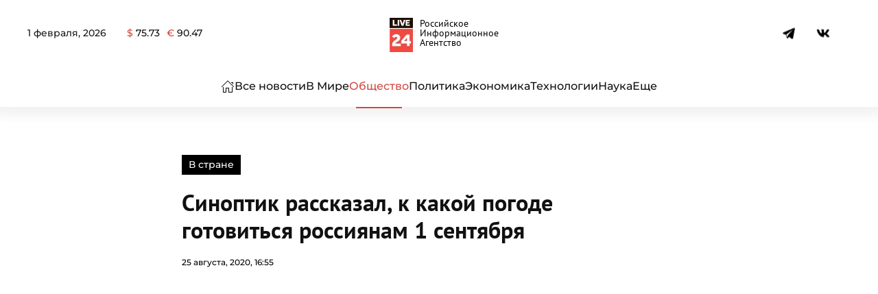

--- FILE ---
content_type: text/html; charset=UTF-8
request_url: https://live24.ru/obschestvo/v-strane/33518-v-fobos-rasskazali-kakuju-pogodu-zhdat-na-den-znanij.html
body_size: 54138
content:
<!DOCTYPE html>
<html lang="ru-RU" prefix="og: https://ogp.me/ns#"> <head><meta http-equiv="Content-Type" content="text/html;charset=UTF-8"><script>document.seraph_accel_usbpb=document.createElement;seraph_accel_izrbpb={add:function(b,a=10){void 0===this.a[a]&&(this.a[a]=[]);this.a[a].push(b)},a:{}}</script> <meta name="viewport" content="width=device-width, initial-scale=1"> <link rel="icon" href="/wp-content/uploads/2024/03/278-1.png" sizes="any"> <link rel="apple-touch-icon" href="/wp-content/uploads/2024/03/278-1.png"> <title>Синоптик рассказал, к какой погоде готовиться россиянам 1 сентября : В стране : Live24.ru</title> <meta name="description" content="Сентябрь обещает быть без аномалий."> <meta name="robots" content="follow, index, max-snippet:-1, max-video-preview:-1, max-image-preview:large"> <link rel="canonical" href="https://live24.ru/obschestvo/v-strane/33518-v-fobos-rasskazali-kakuju-pogodu-zhdat-na-den-znanij.html"> <meta property="og:locale" content="ru_RU"> <meta property="og:type" content="article"> <meta property="og:title" content="Синоптик рассказал, к какой погоде готовиться россиянам 1 сентября : В стране : Live24.ru"> <meta property="og:description" content="Сентябрь обещает быть без аномалий."> <meta property="og:url" content="https://live24.ru/obschestvo/v-strane/33518-v-fobos-rasskazali-kakuju-pogodu-zhdat-na-den-znanij.html"> <meta property="og:site_name" content="LIVE24"> <meta property="article:publisher" content="https://www.facebook.com/rialive24"> <meta property="article:author" content="https://www.facebook.com/rialive24"> <meta property="article:tag" content="День знаний"> <meta property="article:tag" content="осень"> <meta property="article:tag" content="погода"> <meta property="article:tag" content="Фобос"> <meta property="article:section" content="В стране"> <meta property="og:updated_time" content="2023-10-25T12:38:18+03:00"> <meta property="og:image" content="https://live24.ru/wp-content/uploads/2021/04/1598363367_screenshot_2020-08-25-besplatnye-foto-na-pixabay-shkola-1-sentjabrja-kolokolchik.png"> <meta property="og:image:secure_url" content="https://live24.ru/wp-content/uploads/2021/04/1598363367_screenshot_2020-08-25-besplatnye-foto-na-pixabay-shkola-1-sentjabrja-kolokolchik.png"> <meta property="og:image:width" content="693"> <meta property="og:image:height" content="460"> <meta property="og:image:alt" content="Синоптик рассказал"> <meta property="og:image:type" content="image/png"> <meta property="article:published_time" content="2020-08-25T16:55:40+03:00"> <meta property="article:modified_time" content="2023-10-25T12:38:18+03:00"> <meta name="twitter:card" content="summary_large_image"> <meta name="twitter:title" content="Синоптик рассказал, к какой погоде готовиться россиянам 1 сентября : В стране : Live24.ru"> <meta name="twitter:description" content="Сентябрь обещает быть без аномалий."> <meta name="twitter:site" content="@twitter:rialive24"> <meta name="twitter:creator" content="@twitter:rialive24"> <meta name="twitter:image" content="https://live24.ru/wp-content/uploads/2021/04/1598363367_screenshot_2020-08-25-besplatnye-foto-na-pixabay-shkola-1-sentjabrja-kolokolchik.png"> <meta name="twitter:label1" content="Автор"> <meta name="twitter:data1" content="Андрей Гольев"> <meta name="twitter:label2" content="Время чтения"> <meta name="twitter:data2" content="1 минута"> <script type="application/ld+json" class="rank-math-schema">{"@context":"https://schema.org","@graph":[{"@type":"Place","@id":"https://live24.ru/#place","address":{"@type":"PostalAddress","streetAddress":"\u0414\u0438\u043c\u0438\u0442\u0440\u043e\u0432\u0430, 76, \u043e\u0444\u0438\u0441 505","addressLocality":"\u041a\u0443\u0440\u0441\u043a","addressCountry":"\u0420\u043e\u0441\u0441\u0438\u044f"}},{"@type":["NewsMediaOrganization","Organization"],"@id":"https://live24.ru/#organization","name":"LIVE24","url":"https://live24.ru","sameAs":["https://www.facebook.com/rialive24","https://twitter.com/twitter:rialive24"],"email":"info@live24.ru","address":{"@type":"PostalAddress","streetAddress":"\u0414\u0438\u043c\u0438\u0442\u0440\u043e\u0432\u0430, 76, \u043e\u0444\u0438\u0441 505","addressLocality":"\u041a\u0443\u0440\u0441\u043a","addressCountry":"\u0420\u043e\u0441\u0441\u0438\u044f"},"logo":{"@type":"ImageObject","@id":"https://live24.ru/#logo","url":"https://live24.ru/wp-content/uploads/2021/04/512.png","contentUrl":"https://live24.ru/wp-content/uploads/2021/04/512.png","caption":"LIVE24","inLanguage":"ru-RU"},"contactPoint":[{"@type":"ContactPoint","telephone":"+7 4712 55 10 24","contactType":"technical support"}],"location":{"@id":"https://live24.ru/#place"}},{"@type":"WebSite","@id":"https://live24.ru/#website","url":"https://live24.ru","name":"LIVE24","publisher":{"@id":"https://live24.ru/#organization"},"inLanguage":"ru-RU"},{"@type":"ImageObject","@id":"https://live24.ru/wp-content/uploads/2021/04/1598363367_screenshot_2020-08-25-besplatnye-foto-na-pixabay-shkola-1-sentjabrja-kolokolchik.png","url":"https://live24.ru/wp-content/uploads/2021/04/1598363367_screenshot_2020-08-25-besplatnye-foto-na-pixabay-shkola-1-sentjabrja-kolokolchik.png","width":"693","height":"460","caption":"\u0421\u0438\u043d\u043e\u043f\u0442\u0438\u043a \u0440\u0430\u0441\u0441\u043a\u0430\u0437\u0430\u043b","inLanguage":"ru-RU"},{"@type":"BreadcrumbList","@id":"https://live24.ru/obschestvo/v-strane/33518-v-fobos-rasskazali-kakuju-pogodu-zhdat-na-den-znanij.html#breadcrumb","itemListElement":[{"@type":"ListItem","position":"1","item":{"@id":"https://live24.ru","name":"\u0413\u043b\u0430\u0432\u043d\u0430\u044f"}},{"@type":"ListItem","position":"2","item":{"@id":"https://live24.ru/rubric/obschestvo/v-strane","name":"\u0412 \u0441\u0442\u0440\u0430\u043d\u0435"}},{"@type":"ListItem","position":"3","item":{"@id":"https://live24.ru/obschestvo/v-strane/33518-v-fobos-rasskazali-kakuju-pogodu-zhdat-na-den-znanij.html","name":"\u0421\u0438\u043d\u043e\u043f\u0442\u0438\u043a \u0440\u0430\u0441\u0441\u043a\u0430\u0437\u0430\u043b, \u043a \u043a\u0430\u043a\u043e\u0439 \u043f\u043e\u0433\u043e\u0434\u0435 \u0433\u043e\u0442\u043e\u0432\u0438\u0442\u044c\u0441\u044f \u0440\u043e\u0441\u0441\u0438\u044f\u043d\u0430\u043c 1 \u0441\u0435\u043d\u0442\u044f\u0431\u0440\u044f"}}]},{"@type":"WebPage","@id":"https://live24.ru/obschestvo/v-strane/33518-v-fobos-rasskazali-kakuju-pogodu-zhdat-na-den-znanij.html#webpage","url":"https://live24.ru/obschestvo/v-strane/33518-v-fobos-rasskazali-kakuju-pogodu-zhdat-na-den-znanij.html","name":"\u0421\u0438\u043d\u043e\u043f\u0442\u0438\u043a \u0440\u0430\u0441\u0441\u043a\u0430\u0437\u0430\u043b, \u043a \u043a\u0430\u043a\u043e\u0439 \u043f\u043e\u0433\u043e\u0434\u0435 \u0433\u043e\u0442\u043e\u0432\u0438\u0442\u044c\u0441\u044f \u0440\u043e\u0441\u0441\u0438\u044f\u043d\u0430\u043c 1 \u0441\u0435\u043d\u0442\u044f\u0431\u0440\u044f : \u0412 \u0441\u0442\u0440\u0430\u043d\u0435 : Live24.ru","datePublished":"2020-08-25T16:55:40+03:00","dateModified":"2023-10-25T12:38:18+03:00","isPartOf":{"@id":"https://live24.ru/#website"},"primaryImageOfPage":{"@id":"https://live24.ru/wp-content/uploads/2021/04/1598363367_screenshot_2020-08-25-besplatnye-foto-na-pixabay-shkola-1-sentjabrja-kolokolchik.png"},"inLanguage":"ru-RU","breadcrumb":{"@id":"https://live24.ru/obschestvo/v-strane/33518-v-fobos-rasskazali-kakuju-pogodu-zhdat-na-den-znanij.html#breadcrumb"}},{"@type":"Person","@id":"https://live24.ru/author/a-golev","name":"\u0410\u043d\u0434\u0440\u0435\u0439 \u0413\u043e\u043b\u044c\u0435\u0432","description":"\u0423\u0432\u043b\u0435\u0447\u0435\u043d \u0442\u0435\u0445\u043d\u043e\u043b\u043e\u0433\u0438\u044f\u043c\u0438, \u0430\u0432\u0442\u043e \u0438 \u043f\u043e\u043b\u0438\u0442\u0438\u043a\u043e\u0439, \u0441 \u0440\u0430\u0434\u043e\u0441\u0442\u044c\u044e \u0431\u0435\u0440\u0443\u0441\u044c \u0437\u0430 \u0430\u043d\u0430\u043b\u0438\u0442\u0438\u0447\u0435\u0441\u043a\u0438\u0435 \u0441\u0442\u0430\u0442\u044c\u0438, \u0432 \u043a\u043e\u0442\u043e\u0440\u044b\u0445 \u0440\u0430\u0441\u0441\u043c\u0430\u0442\u0440\u0438\u0432\u0430\u044e\u0442\u0441\u044f \u043f\u0440\u0435\u0434\u043b\u043e\u0436\u0435\u043d\u0438\u044f \u043f\u043e \u0443\u043b\u0443\u0447\u0448\u0435\u043d\u0438\u044e \u0436\u0438\u0437\u043d\u0438 \u0440\u043e\u0441\u0441\u0438\u044f\u043d. \u0423\u0431\u0435\u0436\u0434\u0435\u043d, \u0447\u0442\u043e \u043d\u0435\u0442 \u043d\u0438\u0447\u0435\u0433\u043e \u043d\u0435\u0432\u043e\u0437\u043c\u043e\u0436\u043d\u043e\u0433\u043e, \u0434\u0430\u0436\u0435 \u0435\u0441\u043b\u0438 \u0442\u044b \u0441\u0438\u043b\u044c\u043d\u043e \u0443\u0441\u0442\u0430\u043b \u0438 \u0445\u043e\u0447\u0435\u0448\u044c \u0441\u043f\u0430\u0442\u044c.","url":"https://live24.ru/author/a-golev","image":{"@type":"ImageObject","@id":"https://secure.gravatar.com/avatar/5f2fdbe11d42b2da9788c701b17b73f3b0f9e5fe5d8b9ac01dc21b5117df24d5?s=96&amp;d=mm&amp;r=g","url":"https://secure.gravatar.com/avatar/5f2fdbe11d42b2da9788c701b17b73f3b0f9e5fe5d8b9ac01dc21b5117df24d5?s=96&amp;d=mm&amp;r=g","caption":"\u0410\u043d\u0434\u0440\u0435\u0439 \u0413\u043e\u043b\u044c\u0435\u0432","inLanguage":"ru-RU"},"worksFor":{"@id":"https://live24.ru/#organization"}},{"@type":"NewsArticle","headline":"\u0421\u0438\u043d\u043e\u043f\u0442\u0438\u043a \u0440\u0430\u0441\u0441\u043a\u0430\u0437\u0430\u043b, \u043a \u043a\u0430\u043a\u043e\u0439 \u043f\u043e\u0433\u043e\u0434\u0435 \u0433\u043e\u0442\u043e\u0432\u0438\u0442\u044c\u0441\u044f \u0440\u043e\u0441\u0441\u0438\u044f\u043d\u0430\u043c 1 \u0441\u0435\u043d\u0442\u044f\u0431\u0440\u044f : \u0412 \u0441\u0442\u0440\u0430\u043d\u0435 : Live24.ru","datePublished":"2020-08-25T16:55:40+03:00","dateModified":"2023-10-25T12:38:18+03:00","articleSection":"\u0412 \u0441\u0442\u0440\u0430\u043d\u0435","author":{"@id":"https://live24.ru/author/a-golev","name":"\u0410\u043d\u0434\u0440\u0435\u0439 \u0413\u043e\u043b\u044c\u0435\u0432"},"publisher":{"@id":"https://live24.ru/#organization"},"description":"\u0421\u0435\u043d\u0442\u044f\u0431\u0440\u044c \u043e\u0431\u0435\u0449\u0430\u0435\u0442 \u0431\u044b\u0442\u044c \u0431\u0435\u0437 \u0430\u043d\u043e\u043c\u0430\u043b\u0438\u0439.","name":"\u0421\u0438\u043d\u043e\u043f\u0442\u0438\u043a \u0440\u0430\u0441\u0441\u043a\u0430\u0437\u0430\u043b, \u043a \u043a\u0430\u043a\u043e\u0439 \u043f\u043e\u0433\u043e\u0434\u0435 \u0433\u043e\u0442\u043e\u0432\u0438\u0442\u044c\u0441\u044f \u0440\u043e\u0441\u0441\u0438\u044f\u043d\u0430\u043c 1 \u0441\u0435\u043d\u0442\u044f\u0431\u0440\u044f : \u0412 \u0441\u0442\u0440\u0430\u043d\u0435 : Live24.ru","@id":"https://live24.ru/obschestvo/v-strane/33518-v-fobos-rasskazali-kakuju-pogodu-zhdat-na-den-znanij.html#richSnippet","isPartOf":{"@id":"https://live24.ru/obschestvo/v-strane/33518-v-fobos-rasskazali-kakuju-pogodu-zhdat-na-den-znanij.html#webpage"},"image":{"@id":"https://live24.ru/wp-content/uploads/2021/04/1598363367_screenshot_2020-08-25-besplatnye-foto-na-pixabay-shkola-1-sentjabrja-kolokolchik.png"},"inLanguage":"ru-RU","mainEntityOfPage":{"@id":"https://live24.ru/obschestvo/v-strane/33518-v-fobos-rasskazali-kakuju-pogodu-zhdat-na-den-znanij.html#webpage"}}]}</script> <link rel="amphtml" href="https://live24.ru/obschestvo/v-strane/33518-v-fobos-rasskazali-kakuju-pogodu-zhdat-na-den-znanij.html?amp"><meta name="generator" content="AMP for WP 1.1.5"><link rel="alternate" title="oEmbed (JSON)" type="application/json+oembed" href="https://live24.ru/wp-json/oembed/1.0/embed?url=https%3A%2F%2Flive24.ru%2Fobschestvo%2Fv-strane%2F33518-v-fobos-rasskazali-kakuju-pogodu-zhdat-na-den-znanij.html"> <link rel="alternate" title="oEmbed (XML)" type="text/xml+oembed" href="https://live24.ru/wp-json/oembed/1.0/embed?url=https%3A%2F%2Flive24.ru%2Fobschestvo%2Fv-strane%2F33518-v-fobos-rasskazali-kakuju-pogodu-zhdat-na-den-znanij.html&amp;format=xml">     <script src="https://live24.ru/wp-content/themes/yootheme/js/share.js?ver=6.9" id="share-js" type="o/js-lzl"></script> <script src="https://live24.ru/wp-includes/js/jquery/jquery.min.js?ver=3.7.1" id="jquery-core-js" type="o/js-lzl"></script> <script src="https://live24.ru/wp-includes/js/jquery/jquery-migrate.min.js?ver=3.4.1" id="jquery-migrate-js" type="o/js-lzl"></script> <link rel="https://api.w.org/" href="https://live24.ru/wp-json/"><link rel="alternate" title="JSON" type="application/json" href="https://live24.ru/wp-json/wp/v2/posts/110770"><meta name="generator" content="WordPress 6.9"> <link rel="shortlink" href="https://live24.ru/?p=110770"> <script src="https://live24.ru/wp-content/themes/yootheme/vendor/assets/uikit/dist/js/uikit.min.js?ver=4.3.8" type="o/js-lzl"></script> <script src="https://live24.ru/wp-content/themes/yootheme/vendor/assets/uikit/dist/js/uikit-icons-paladin.min.js?ver=4.3.8" type="o/js-lzl"></script> <script src="https://live24.ru/wp-content/themes/yootheme-LIVE24/js/theme.js?ver=4.3.8" type="o/js-lzl"></script> <script type="o/js-lzl">window.yootheme ||= {}; var $theme = yootheme.theme = {"i18n":{"close":{"label":"Close"},"totop":{"label":"Back to top"},"marker":{"label":"Open"},"navbarToggleIcon":{"label":"Open menu"},"paginationPrevious":{"label":"Previous page"},"paginationNext":{"label":"Next page"},"searchIcon":{"toggle":"Open Search","submit":"Submit Search"},"slider":{"next":"Next slide","previous":"Previous slide","slideX":"Slide %s","slideLabel":"%s of %s"},"slideshow":{"next":"Next slide","previous":"Previous slide","slideX":"Slide %s","slideLabel":"%s of %s"},"lightboxPanel":{"next":"Next slide","previous":"Previous slide","slideLabel":"%s of %s","close":"Close"}}};</script> <link rel="icon" href="https://live24.ru/wp-content/uploads/2024/05/cropped-400-32x32.png" sizes="32x32"> <link rel="icon" href="https://live24.ru/wp-content/uploads/2024/05/cropped-400-192x192.png" sizes="192x192"> <link rel="apple-touch-icon" href="https://live24.ru/wp-content/uploads/2024/05/cropped-400-180x180.png"> <meta name="msapplication-TileImage" content="https://live24.ru/wp-content/uploads/2024/05/cropped-400-270x270.png">  <noscript><style>.lzl{display:none!important;}</style></noscript><style>img.lzl,img.lzl-ing{opacity:0.01;}img.lzl-ed{transition:opacity .25s ease-in-out;}</style><style id="wp-img-auto-sizes-contain-inline-css">img:is([sizes=auto i],[sizes^="auto," i]){contain-intrinsic-size:3000px 1500px}</style><style id="russian-currency-css-crit" media="all">.russian-currency #currency{display:flex}.currency__container:not(:last-child){margin-right:10px}</style><link rel="stylesheet/lzl-nc" id="russian-currency-css" href="data:text/css," media="all"><noscript lzl=""><link rel="stylesheet" href="data:text/css," media="all"></noscript><style id="live24-style-css-crit" media="all">#tm-top{padding:0;margin:0}#text-4{margin-top:25px!important}.uk-navbar-toggle .uk-navbar-toggle-icon svg{width:23px}.uk-navbar-toggle .uk-navbar-toggle-icon:before{content:""}.uk-logo{font-weight:900;display:flex;align-items:center;justify-content:center;font-size:32px}.uk-logo:after{content:"Российское Информационное Агентство";font-size:14px;margin-left:10px;max-width:100px;line-height:1;color:#000;font-weight:300}@media (max-width:800px){.uk-logo:after{font-size:12px;margin-left:5px}}.uk-notification-message{padding:20px;background:#f3f3f3;color:#111;font-size:12px;line-height:1.5;cursor:pointer;border:none;border-radius:15px}.infinity_item{word-break:break-word}.post__pagination{display:none}figure figcaption{font-size:12px;line-height:1.4;color:#999;font-weight:400;text-align:left}figure figcaption:before{content:"© "}blockquote{margin:40px 0;padding:35px 25px!important;line-height:1.5;font-size:26px;position:relative;padding-left:80px;border-radius:4px;font-style:normal!important}blockquote cite{margin-top:15px;font-style:italic;font-size:17px;font-weight:300;color:#676767;line-height:1.25;display:block}blockquote cite p{display:inline}blockquote cite:before{content:"—";margin-right:10px}blockquote:before{content:"";width:50px;height:44px;background-size:100%;display:block;position:absolute;top:-15px;left:15px;background-image:url("data:image/svg+xml,%3Csvg xmlns='http://www.w3.org/2000/svg' xmlns:xlink='http://www.w3.org/1999/xlink' xmlns:serif='http://www.serif.com/' width='100%25' height='100%25' viewBox='0 0 64 64' version='1.1' xml:space='preserve' style='fill-rule:evenodd;clip-rule:evenodd;stroke-linejoin:round;stroke-miterlimit:2;'%3E%3Crect id='Icons' x='-640' y='0' width='1280' height='800' style='fill:none;'/%3E%3Cg id='Icons1' serif:id='Icons'%3E%3Cg id='Strike'/%3E%3Cg id='H1'/%3E%3Cg id='H2'/%3E%3Cg id='H3'/%3E%3Cg id='list-ul'/%3E%3Cg id='hamburger-1'/%3E%3Cg id='hamburger-2'/%3E%3Cg id='list-ol'/%3E%3Cg id='list-task'/%3E%3Cpath id='quote-1' d='M27.194,12l0,8.025c-2.537,0.14 -4.458,0.603 -5.761,1.39c-1.304,0.787 -2.22,2.063 -2.749,3.829c-0.528,1.766 -0.793,4.292 -0.793,7.579l9.303,0l0,19.145l-19.081,0l0,-18.201c0,-7.518 1.612,-13.025 4.836,-16.522c3.225,-3.497 7.973,-5.245 14.245,-5.245Zm28.806,0l0,8.025c-2.537,0.14 -4.457,0.586 -5.761,1.338c-1.304,0.751 -2.247,2.028 -2.828,3.829c-0.581,1.8 -0.872,4.344 -0.872,7.631l9.461,0l0,19.145l-19.186,0l0,-18.201c0,-7.518 1.603,-13.025 4.809,-16.522c3.207,-3.497 7.999,-5.245 14.377,-5.245Z' style='fill-rule:nonzero;'/%3E%3Cg id='trash'/%3E%3Cg id='vertical-menu'/%3E%3Cg id='horizontal-menu'/%3E%3Cg id='sidebar-2'/%3E%3Cg id='Pen'/%3E%3Cg id='Pen1' serif:id='Pen'/%3E%3Cg id='clock'/%3E%3Cg id='external-link'/%3E%3Cg id='hr'/%3E%3Cg id='info'/%3E%3Cg id='warning'/%3E%3Cg id='plus-circle'/%3E%3Cg id='minus-circle'/%3E%3Cg id='vue'/%3E%3Cg id='cog'/%3E%3Cg id='logo'/%3E%3Cg id='eye-slash'/%3E%3Cg id='eye'/%3E%3Cg id='toggle-off'/%3E%3Cg id='shredder'/%3E%3Cg id='spinner--loading--dots-' serif:id='spinner %5Bloading, dots%5D'/%3E%3Cg id='react'/%3E%3C/g%3E%3C/svg%3E")}.wp-block-quote.is-large>p,.wp-block-quote.is-style-large>p,.wp-block-quote{font-size:22px;font-style:normal!important;line-height:1.35}.wp-block-quote>p em{font-style:normal!important}.wp-block-video,.wp-block-video>video{max-height:480px}.wp-block-video>video{border-radius:10px}figure.is-type-video iframe{width:100%;height:360px;box-shadow:0 2px 8px rgba(0,0,0,7%)}.maintext div>img{border-radius:15px;box-shadow:0 1px 15px 10px rgba(64,64,64,8%)}.tm-header .uk-navbar li a{white-space:nowrap}.maintext{color:#2c2c2c;line-height:1.5}.maintext p{margin:0 0 15px}.maintext h3{margin:15px 0}.maintext h3 strong{font-weight:700}.maintext strong,.maintext b{font-weight:600;color:#000}.maintext div[id*=vk_post_]{max-width:90%;margin:40px auto;box-shadow:0 2px 25px rgba(0,0,0,7%);border-radius:4px;overflow:hidden}.wp-block-video{max-width:90%;margin:20px auto;overflow:hidden;text-align:center}.wp-block-embed.is-type-video{box-shadow:0 2px 8px rgba(0,0,0,7%);max-width:90%;margin:20px auto;border-radius:4px;min-height:50vh;overflow:hidden;display:block}.wp-block-embed.is-type-video iframe{min-height:50vh}.wp-block-image img{box-shadow:0 2px 8px rgba(0,0,0,7%);max-width:100%;border-radius:4px!important;margin-bottom:0;display:block;height:100%!important}.wp-block-image figcaption{display:block}@media only screen and (max-width:480px){.single h1{font-size:24px}.single h2{font-size:24px}.single h3{font-size:22px}.maintext{font-size:16px}blockquote{padding:35px 20px;font-size:22px}blockquote cite{display:block}}@media (max-width:480px){blockquote:before{width:35px;height:30px}.wp-block-quote.is-large>p,.wp-block-quote.is-style-large>p,.wp-block-quote{font-size:18px;font-style:normal!important;line-height:1.5}}.ya-share2{height:24px}footer strong{font-weight:700}@media (min-width:768px){#tm-main .uk-width-3-4\@s{width:75%;flex-grow:0}#tm-main .uk-width-1-4\@s{width:25%;flex-grow:0}}</style><link rel="stylesheet/lzl-nc" id="live24-style-css" href="https://live24.ru/wp-content/cache/seraphinite-accelerator/s/m/d/css/8ea02b80762f3519efc0007729815989.977.css" media="all"><noscript lzl=""><link rel="stylesheet" href="https://live24.ru/wp-content/cache/seraphinite-accelerator/s/m/d/css/8ea02b80762f3519efc0007729815989.977.css" media="all"></noscript><style>@font-face{font-family:"Montserrat";font-style:normal;font-weight:300;unicode-range:U+0460-052F,U+1C80-1C8A,U+20B4,U+2DE0-2DFF,U+A640-A69F,U+FE2E-FE2F;src:url("/wp-content/themes/yootheme/css/../fonts/montserrat-88e65f67.woff2") format("woff2");font-display:swap}@font-face{font-family:"Montserrat";font-style:normal;font-weight:300;unicode-range:U+0301,U+0400-045F,U+0490-0491,U+04B0-04B1,U+2116;src:url("/wp-content/themes/yootheme/css/../fonts/montserrat-0f73558f.woff2") format("woff2");font-display:swap}@font-face{font-family:"Montserrat";font-style:normal;font-weight:300;unicode-range:U+0102-0103,U+0110-0111,U+0128-0129,U+0168-0169,U+01A0-01A1,U+01AF-01B0,U+0300-0301,U+0303-0304,U+0308-0309,U+0323,U+0329,U+1EA0-1EF9,U+20AB;src:url("/wp-content/themes/yootheme/css/../fonts/montserrat-e8baea2c.woff2") format("woff2");font-display:swap}@font-face{font-family:"Montserrat";font-style:normal;font-weight:300;unicode-range:U+0100-02BA,U+02BD-02C5,U+02C7-02CC,U+02CE-02D7,U+02DD-02FF,U+0304,U+0308,U+0329,U+1D00-1DBF,U+1E00-1E9F,U+1EF2-1EFF,U+2020,U+20A0-20AB,U+20AD-20C0,U+2113,U+2C60-2C7F,U+A720-A7FF;src:url("/wp-content/themes/yootheme/css/../fonts/montserrat-352c33a9.woff2") format("woff2");font-display:swap}@font-face{font-family:"Montserrat";font-style:normal;font-weight:300;unicode-range:U+0000-00FF,U+0131,U+0152-0153,U+02BB-02BC,U+02C6,U+02DA,U+02DC,U+0304,U+0308,U+0329,U+2000-206F,U+20AC,U+2122,U+2191,U+2193,U+2212,U+2215,U+FEFF,U+FFFD;src:url("/wp-content/themes/yootheme/css/../fonts/montserrat-0dc98610.woff2") format("woff2");font-display:swap}@font-face{font-family:"Montserrat";font-style:normal;font-weight:500;unicode-range:U+0460-052F,U+1C80-1C8A,U+20B4,U+2DE0-2DFF,U+A640-A69F,U+FE2E-FE2F;src:url("/wp-content/themes/yootheme/css/../fonts/montserrat-afa71617.woff2") format("woff2");font-display:swap}@font-face{font-family:"Montserrat";font-style:normal;font-weight:500;unicode-range:U+0301,U+0400-045F,U+0490-0491,U+04B0-04B1,U+2116;src:url("/wp-content/themes/yootheme/css/../fonts/montserrat-28321cff.woff2") format("woff2");font-display:swap}@font-face{font-family:"Montserrat";font-style:normal;font-weight:500;unicode-range:U+0102-0103,U+0110-0111,U+0128-0129,U+0168-0169,U+01A0-01A1,U+01AF-01B0,U+0300-0301,U+0303-0304,U+0308-0309,U+0323,U+0329,U+1EA0-1EF9,U+20AB;src:url("/wp-content/themes/yootheme/css/../fonts/montserrat-cffba35c.woff2") format("woff2");font-display:swap}@font-face{font-family:"Montserrat";font-style:normal;font-weight:500;unicode-range:U+0100-02BA,U+02BD-02C5,U+02C7-02CC,U+02CE-02D7,U+02DD-02FF,U+0304,U+0308,U+0329,U+1D00-1DBF,U+1E00-1E9F,U+1EF2-1EFF,U+2020,U+20A0-20AB,U+20AD-20C0,U+2113,U+2C60-2C7F,U+A720-A7FF;src:url("/wp-content/themes/yootheme/css/../fonts/montserrat-126d7ad9.woff2") format("woff2");font-display:swap}@font-face{font-family:"Montserrat";font-style:normal;font-weight:500;unicode-range:U+0000-00FF,U+0131,U+0152-0153,U+02BB-02BC,U+02C6,U+02DA,U+02DC,U+0304,U+0308,U+0329,U+2000-206F,U+20AC,U+2122,U+2191,U+2193,U+2212,U+2215,U+FEFF,U+FFFD;src:url("/wp-content/themes/yootheme/css/../fonts/montserrat-552d3dce.woff2") format("woff2");font-display:swap}@font-face{font-family:"Montserrat";font-style:normal;font-weight:600;unicode-range:U+0460-052F,U+1C80-1C8A,U+20B4,U+2DE0-2DFF,U+A640-A69F,U+FE2E-FE2F;src:url("/wp-content/themes/yootheme/css/../fonts/montserrat-f05a0e21.woff2") format("woff2");font-display:swap}@font-face{font-family:"Montserrat";font-style:normal;font-weight:600;unicode-range:U+0301,U+0400-045F,U+0490-0491,U+04B0-04B1,U+2116;src:url("/wp-content/themes/yootheme/css/../fonts/montserrat-77cf04c9.woff2") format("woff2");font-display:swap}@font-face{font-family:"Montserrat";font-style:normal;font-weight:600;unicode-range:U+0102-0103,U+0110-0111,U+0128-0129,U+0168-0169,U+01A0-01A1,U+01AF-01B0,U+0300-0301,U+0303-0304,U+0308-0309,U+0323,U+0329,U+1EA0-1EF9,U+20AB;src:url("/wp-content/themes/yootheme/css/../fonts/montserrat-9006bb6a.woff2") format("woff2");font-display:swap}@font-face{font-family:"Montserrat";font-style:normal;font-weight:600;unicode-range:U+0100-02BA,U+02BD-02C5,U+02C7-02CC,U+02CE-02D7,U+02DD-02FF,U+0304,U+0308,U+0329,U+1D00-1DBF,U+1E00-1E9F,U+1EF2-1EFF,U+2020,U+20A0-20AB,U+20AD-20C0,U+2113,U+2C60-2C7F,U+A720-A7FF;src:url("/wp-content/themes/yootheme/css/../fonts/montserrat-4d9062ef.woff2") format("woff2");font-display:swap}@font-face{font-family:"Montserrat";font-style:normal;font-weight:600;unicode-range:U+0000-00FF,U+0131,U+0152-0153,U+02BB-02BC,U+02C6,U+02DA,U+02DC,U+0304,U+0308,U+0329,U+2000-206F,U+20AC,U+2122,U+2191,U+2193,U+2212,U+2215,U+FEFF,U+FFFD;src:url("/wp-content/themes/yootheme/css/../fonts/montserrat-a77dae9d.woff2") format("woff2");font-display:swap}@font-face{font-family:"Montserrat";font-style:normal;font-weight:700;unicode-range:U+0460-052F,U+1C80-1C8A,U+20B4,U+2DE0-2DFF,U+A640-A69F,U+FE2E-FE2F;src:url("/wp-content/themes/yootheme/css/../fonts/montserrat-01f6a803.woff2") format("woff2");font-display:swap}@font-face{font-family:"Montserrat";font-style:normal;font-weight:700;unicode-range:U+0301,U+0400-045F,U+0490-0491,U+04B0-04B1,U+2116;src:url("/wp-content/themes/yootheme/css/../fonts/montserrat-8663a2eb.woff2") format("woff2");font-display:swap}@font-face{font-family:"Montserrat";font-style:normal;font-weight:700;unicode-range:U+0102-0103,U+0110-0111,U+0128-0129,U+0168-0169,U+01A0-01A1,U+01AF-01B0,U+0300-0301,U+0303-0304,U+0308-0309,U+0323,U+0329,U+1EA0-1EF9,U+20AB;src:url("/wp-content/themes/yootheme/css/../fonts/montserrat-61aa1d48.woff2") format("woff2");font-display:swap}@font-face{font-family:"Montserrat";font-style:normal;font-weight:700;unicode-range:U+0100-02BA,U+02BD-02C5,U+02C7-02CC,U+02CE-02D7,U+02DD-02FF,U+0304,U+0308,U+0329,U+1D00-1DBF,U+1E00-1E9F,U+1EF2-1EFF,U+2020,U+20A0-20AB,U+20AD-20C0,U+2113,U+2C60-2C7F,U+A720-A7FF;src:url("/wp-content/themes/yootheme/css/../fonts/montserrat-bc3cc4cd.woff2") format("woff2");font-display:swap}@font-face{font-family:"Montserrat";font-style:normal;font-weight:700;unicode-range:U+0000-00FF,U+0131,U+0152-0153,U+02BB-02BC,U+02C6,U+02DA,U+02DC,U+0304,U+0308,U+0329,U+2000-206F,U+20AC,U+2122,U+2191,U+2193,U+2212,U+2215,U+FEFF,U+FFFD;src:url("/wp-content/themes/yootheme/css/../fonts/montserrat-67e78cf5.woff2") format("woff2");font-display:swap}@font-face{font-family:"PT Sans";font-style:normal;font-weight:400;unicode-range:U+0460-052F,U+1C80-1C8A,U+20B4,U+2DE0-2DFF,U+A640-A69F,U+FE2E-FE2F;src:url("/wp-content/themes/yootheme/css/../fonts/ptsans-df9c0c6b.woff2") format("woff2");font-display:swap}@font-face{font-family:"PT Sans";font-style:normal;font-weight:400;unicode-range:U+0301,U+0400-045F,U+0490-0491,U+04B0-04B1,U+2116;src:url("/wp-content/themes/yootheme/css/../fonts/ptsans-eaf5f61a.woff2") format("woff2");font-display:swap}@font-face{font-family:"PT Sans";font-style:normal;font-weight:400;unicode-range:U+0100-02BA,U+02BD-02C5,U+02C7-02CC,U+02CE-02D7,U+02DD-02FF,U+0304,U+0308,U+0329,U+1D00-1DBF,U+1E00-1E9F,U+1EF2-1EFF,U+2020,U+20A0-20AB,U+20AD-20C0,U+2113,U+2C60-2C7F,U+A720-A7FF;src:url("/wp-content/themes/yootheme/css/../fonts/ptsans-e0e16d18.woff2") format("woff2");font-display:swap}@font-face{font-family:"PT Sans";font-style:normal;font-weight:400;unicode-range:U+0000-00FF,U+0131,U+0152-0153,U+02BB-02BC,U+02C6,U+02DA,U+02DC,U+0304,U+0308,U+0329,U+2000-206F,U+20AC,U+2122,U+2191,U+2193,U+2212,U+2215,U+FEFF,U+FFFD;src:url("/wp-content/themes/yootheme/css/../fonts/ptsans-5e83589e.woff2") format("woff2");font-display:swap}@font-face{font-family:"PT Sans";font-style:normal;font-weight:700;unicode-range:U+0460-052F,U+1C80-1C8A,U+20B4,U+2DE0-2DFF,U+A640-A69F,U+FE2E-FE2F;src:url("/wp-content/themes/yootheme/css/../fonts/ptsans-d5cf29a8.woff2") format("woff2");font-display:swap}@font-face{font-family:"PT Sans";font-style:normal;font-weight:700;unicode-range:U+0301,U+0400-045F,U+0490-0491,U+04B0-04B1,U+2116;src:url("/wp-content/themes/yootheme/css/../fonts/ptsans-28d7ccb2.woff2") format("woff2");font-display:swap}@font-face{font-family:"PT Sans";font-style:normal;font-weight:700;unicode-range:U+0100-02BA,U+02BD-02C5,U+02C7-02CC,U+02CE-02D7,U+02DD-02FF,U+0304,U+0308,U+0329,U+1D00-1DBF,U+1E00-1E9F,U+1EF2-1EFF,U+2020,U+20A0-20AB,U+20AD-20C0,U+2113,U+2C60-2C7F,U+A720-A7FF;src:url("/wp-content/themes/yootheme/css/../fonts/ptsans-d0c56429.woff2") format("woff2");font-display:swap}@font-face{font-family:"PT Sans";font-style:normal;font-weight:700;unicode-range:U+0000-00FF,U+0131,U+0152-0153,U+02BB-02BC,U+02C6,U+02DA,U+02DC,U+0304,U+0308,U+0329,U+2000-206F,U+20AC,U+2122,U+2191,U+2193,U+2212,U+2215,U+FEFF,U+FFFD;src:url("/wp-content/themes/yootheme/css/../fonts/ptsans-8eedc017.woff2") format("woff2");font-display:swap}html{font-family:Montserrat;font-size:16px;font-weight:500;line-height:1.5;-webkit-text-size-adjust:100%;background:#fff;color:#1a1a1a;-webkit-font-smoothing:antialiased;-moz-osx-font-smoothing:grayscale;text-rendering:optimizeLegibility}body{margin:0}.uk-link,a{color:#d24a43;text-decoration:none;cursor:pointer}.uk-link-toggle:hover .uk-link,.uk-link:hover,a:hover{color:#cb3831;text-decoration:underline}abbr[title]{text-decoration:underline dotted;-webkit-text-decoration-style:dotted}b,strong{font-weight:500}em{color:#111}sub,sup{font-size:75%;line-height:0;position:relative;vertical-align:baseline}sub{bottom:-.25em}audio,canvas,iframe,img,svg,video{vertical-align:middle}canvas,img,svg,video{max-width:100%;height:auto;box-sizing:border-box}img:not([src]){visibility:hidden;min-width:1px}iframe{border:0}address,dl,fieldset,figure,ol,p,pre,ul{margin:0 0 20px}*+address,*+dl,*+fieldset,*+figure,*+ol,*+p,*+pre,*+ul{margin-top:20px}.uk-h1,.uk-h2,.uk-h3,.uk-h4,.uk-h5,.uk-h6,.uk-heading-2xlarge,.uk-heading-3xlarge,.uk-heading-large,.uk-heading-medium,.uk-heading-small,.uk-heading-xlarge,h1,h2,h3,h4,h5,h6{margin:0 0 20px;font-family:Montserrat;font-weight:400;color:#111;text-transform:none}*+.uk-h1,*+.uk-h2,*+.uk-h3,*+.uk-h4,*+.uk-h5,*+.uk-h6,*+.uk-heading-2xlarge,*+.uk-heading-3xlarge,*+.uk-heading-large,*+.uk-heading-medium,*+.uk-heading-small,*+.uk-heading-xlarge,*+h1,*+h2,*+h3,*+h4,*+h5,*+h6{margin-top:40px}.uk-h1,h1{font-size:28px;line-height:1.2;font-family:"PT Sans";font-weight:700}.uk-h2,h2{font-size:30px;line-height:1.3;font-family:"PT Sans";font-weight:700}.uk-h3,h3{font-size:24px;line-height:1.3;font-family:"PT Sans";font-weight:700}.uk-h4,h4{font-size:20px;line-height:1.4;font-family:"PT Sans";font-weight:400}.uk-h5,h5{font-size:17px;line-height:1.4;font-family:"PT Sans";font-weight:400}.uk-h6,h6{font-size:12px;line-height:1.4;font-weight:400;text-transform:uppercase;letter-spacing:1px}@media (min-width:960px){.uk-h1,h1{font-size:34px}.uk-h2,h2{font-size:28px}}ol,ul{padding-left:30px}ol>li>ol,ol>li>ul,ul>li>ol,ul>li>ul{margin:0}.uk-hr,hr{overflow:visible;text-align:inherit;margin:0 0 20px;border:0;border-top:1px solid #ededed}*+.uk-hr,*+hr{margin-top:20px}blockquote{margin:0 0 20px;font-size:26px;line-height:1.5;font-style:normal;padding:0;background:#f7f7f7;color:#111;font-family:"PT Sans";font-weight:700}*+blockquote{margin-top:20px}blockquote p:last-of-type{margin-bottom:0}:focus{outline:0}:focus-visible{outline:2px dotted #111}::selection{background:#acd5ea;color:#111;text-shadow:none}details,main{display:block}:root{--uk-breakpoint-s:640px;--uk-breakpoint-m:960px;--uk-breakpoint-l:1200px;--uk-breakpoint-xl:1600px}.uk-link-muted a,.uk-link-toggle .uk-link-muted,a.uk-link-muted{color:#999}.uk-link-muted a:hover,.uk-link-toggle:hover .uk-link-muted,a.uk-link-muted:hover{color:#1a1a1a}.uk-link-text a,.uk-link-toggle .uk-link-text,a.uk-link-text{color:inherit}.uk-link-text a:hover,.uk-link-toggle:hover .uk-link-text,a.uk-link-text:hover{color:#cb3831}.uk-link-reset a,a.uk-link-reset{color:inherit!important;text-decoration:none!important}.uk-link-toggle{color:inherit!important;text-decoration:none!important}.uk-heading-small{font-size:36px;line-height:1.2;font-family:"PT Sans";font-weight:700}@media (min-width:960px){.uk-heading-small{font-size:46px}}[class*=uk-divider]{border:none;margin-bottom:20px}*+[class*=uk-divider]{margin-top:20px}.uk-divider-icon{position:relative;height:10px;background-image:url("data:image/svg+xml;charset=UTF-8,%3Csvg%20width%3D%2210%22%20height%3D%2210%22%20viewBox%3D%220%200%2010%2010%22%20xmlns%3D%22http%3A%2F%2Fwww.w3.org%2F2000%2Fsvg%22%3E%0A%20%20%20%20%3Crect%20fill%3D%22%23D24A43%22%20x%3D%221.46%22%20y%3D%221.46%22%20width%3D%227.07%22%20height%3D%227.07%22%20transform%3D%22translate(-2.07%205)%20rotate(-45)%22%20%2F%3E%0A%3C%2Fsvg%3E%0A");background-repeat:no-repeat;background-position:50% 50%}.uk-divider-icon::after,.uk-divider-icon::before{content:"";position:absolute;top:50%;max-width:calc(50% - ( 40px / 2 ));border-bottom:1px solid #ededed;border-width:0 0 1px}.uk-divider-icon::before{right:calc(50% + ( 40px / 2 ));width:100%}.uk-divider-icon::after{left:calc(50% + ( 40px / 2 ));width:100%}.uk-divider-small{line-height:0}.uk-divider-small::after{content:"";display:inline-block;width:80px;max-width:100%;border-top:3px solid #111;vertical-align:top}.tm-child-list>ul,.uk-list{padding:0;list-style:none}.tm-child-list>ul>*,.uk-list>*{break-inside:avoid-column}.tm-child-list>ul>*>:last-child,.uk-list>*>:last-child{margin-bottom:0}.tm-child-list>ul>*>ul,.tm-child-list>ul>:nth-child(n+2),.uk-list>*>ul,.uk-list>:nth-child(n+2){margin-top:10px}.uk-list-collapse>*>ul,.uk-list-collapse>:nth-child(n+2){margin-top:0}*+.uk-table{margin-top:20px}.uk-icon{margin:0;border:none;border-radius:0;overflow:visible;font:inherit;color:inherit;text-transform:none;padding:0;background-color:transparent;display:inline-block;fill:currentcolor;line-height:0}.uk-icon::-moz-focus-inner{border:0;padding:0}.uk-icon:not(.uk-preserve) [fill*="#"]:not(.uk-preserve){fill:currentcolor}.uk-icon:not(.uk-preserve) [stroke*="#"]:not(.uk-preserve){stroke:currentcolor}.uk-icon>*{transform:translate(0,0)}.uk-icon-link{color:#111;text-decoration:none!important}.uk-icon-link:hover{color:#1a1a1a}.uk-active>.uk-icon-link,.uk-icon-link:active{color:#999}.uk-button{margin:0;border:none;overflow:visible;font:inherit;color:inherit;text-transform:none;-webkit-appearance:none;border-radius:0;border-radius:15px;display:inline-block;box-sizing:border-box;padding:0 20px;vertical-align:middle;font-size:14px;line-height:35px;text-align:center;text-decoration:none;transition:.1s ease-in-out;transition-property:color,background-color,background-position,background-size,border-color,box-shadow;font-weight:400;background-origin:border-box}.uk-button:not(:disabled){cursor:pointer}.uk-button::-moz-focus-inner{border:0;padding:0}.uk-button:hover{text-decoration:none}.uk-button-secondary{background-color:transparent;color:#111;border:1px solid #111}.uk-button-secondary:hover{background-color:#111;color:#fff;border-color:transparent}.uk-button-secondary.uk-active,.uk-button-secondary:active{background-color:#2b2b2b;color:#fff;border-color:transparent}.uk-button-danger:disabled,.uk-button-default:disabled,.uk-button-primary:disabled,.uk-button-secondary:disabled{background-color:#f8f8f8;color:#999;border:1px solid transparent;background-image:none;box-shadow:none}.uk-button-small{padding:0 15px;line-height:28px;font-size:13px}*+.uk-progress{margin-top:20px}.uk-section{display:flow-root;box-sizing:border-box;padding-top:40px;padding-bottom:40px}@media (min-width:960px){.uk-section{padding-top:70px;padding-bottom:70px}}.uk-section>:last-child{margin-bottom:0}.uk-section-xsmall{padding-top:20px;padding-bottom:20px}.uk-section-small{padding-top:40px;padding-bottom:40px}.uk-section-default{background:#fff}.uk-section-muted{background:#f8f8f8}.uk-container{display:flow-root;box-sizing:content-box;max-width:1200px;margin-left:auto;margin-right:auto;padding-left:15px;padding-right:15px}@media (min-width:640px){.uk-container{padding-left:30px;padding-right:30px}}@media (min-width:960px){.uk-container{padding-left:40px;padding-right:40px}}.uk-container>:last-child{margin-bottom:0}.uk-container .uk-container{padding-left:0;padding-right:0}.uk-container-xsmall{max-width:750px}.uk-container-expand{max-width:none}.uk-card{position:relative;box-sizing:border-box;transition:.1s ease-in-out;transition-property:color,background-color,background-size,border-color,box-shadow;border-radius:15px}.uk-card-body{display:flow-root;padding:30px}@media (min-width:1200px){.uk-card-body{padding:40px}}.uk-card-body>:last-child,.uk-card-footer>:last-child,.uk-card-header>:last-child{margin-bottom:0}[class*=uk-card-media]{overflow:hidden}.uk-card-media-top,.uk-grid-stack>.uk-card-media-left,.uk-grid-stack>.uk-card-media-right{border-radius:15px 15px 0 0}:not(.uk-grid-stack)>.uk-card-media-left{border-radius:15px 0 0 15px}:not(.uk-grid-stack)>.uk-card-media-right{border-radius:0 15px 15px 0}.uk-card-hover:not(.uk-card-default):not(.uk-card-primary):not(.uk-card-secondary):hover{background-color:#fff;box-shadow:0 2px 8px rgba(0,0,0,.07)}.uk-card-small .uk-card-body,.uk-card-small.uk-card-body{padding:20px}.uk-card-hover:not(.uk-card-default):not(.uk-card-primary):not(.uk-card-secondary){box-shadow:0 0 0 transparent,0 0 0 transparent}@keyframes uk-spinner-rotate{0%{transform:rotate(0)}100%{transform:rotate(270deg)}}@keyframes uk-spinner-dash{0%{stroke-dashoffset:88px}50%{stroke-dashoffset:22px;transform:rotate(135deg)}100%{stroke-dashoffset:88px;transform:rotate(450deg)}}.uk-alert{position:relative;margin-bottom:20px;padding:15px 29px 15px 15px;background:#f8f8f8;color:#111}*+.uk-alert{margin-top:20px}.uk-alert>:last-child{margin-bottom:0}.uk-alert h1,.uk-alert h2,.uk-alert h3,.uk-alert h4,.uk-alert h5,.uk-alert h6{color:inherit}.uk-alert a:not([class]){color:inherit;text-decoration:underline}.uk-alert a:not([class]):hover{color:inherit;text-decoration:underline}*+.uk-placeholder{margin-top:20px}.uk-search{display:inline-block;position:relative;max-width:100%;margin:0}.uk-search-input::-webkit-search-cancel-button,.uk-search-input::-webkit-search-decoration{-webkit-appearance:none}.uk-search-input::-moz-placeholder{opacity:1}.uk-search-input{box-sizing:border-box;margin:0;border-radius:0;font:inherit;overflow:visible;-webkit-appearance:none;vertical-align:middle;width:100%;border:none;color:#1a1a1a;transition:.2s ease-in-out;transition-property:color,background-color,border-color,box-shadow}.uk-search-input:focus{outline:0}.uk-search-input::placeholder{color:#999}.uk-search-default{width:240px}.uk-search-default .uk-search-input{height:37px;padding-left:10px;padding-right:10px;background:#fff;border:1px solid #ededed;border-radius:3px}.uk-search-default .uk-search-input:focus{background-color:#fff;border-color:#777}.uk-search-large{width:500px}.uk-search-large .uk-search-input{height:80px;background:0 0;font-size:36px}.uk-search-toggle{color:#999}.uk-search-toggle:hover{color:#1a1a1a}.uk-modal{display:none;position:fixed;top:0;right:0;bottom:0;left:0;z-index:1030;overflow-y:auto;padding:15px;background:rgba(0,0,0,.6);opacity:0;transition:opacity .15s linear}@media (min-width:640px){.uk-modal{padding:50px 30px}}@media (min-width:960px){.uk-modal{padding-left:40px;padding-right:40px}}.uk-modal.uk-open{opacity:1}.uk-modal-page{overflow:hidden}.uk-modal-dialog{position:relative;box-sizing:border-box;margin:0 auto;width:600px;max-width:100%!important;background:#fff;opacity:0;transform:translateY(-100px);transition:.3s linear;transition-property:opacity,transform}.uk-open>.uk-modal-dialog{opacity:1;transform:translateY(0)}.uk-modal-container .uk-modal-dialog{width:1200px}.uk-modal-full{padding:0;background:0 0}.uk-modal-full .uk-modal-dialog{margin:0;width:100%;max-width:100%;transform:translateY(0)}.uk-modal-body{display:flow-root;padding:20px}.uk-modal-header{display:flow-root;padding:10px 20px;background:#fff;border-bottom:1px solid #ededed}.uk-modal-footer{display:flow-root;padding:10px 20px;background:#fff;border-top:1px solid #ededed}@media (min-width:640px){.uk-modal-body{padding:30px}.uk-modal-header{padding:15px 30px}.uk-modal-footer{padding:15px 30px}}.uk-modal-body>:last-child,.uk-modal-footer>:last-child,.uk-modal-header>:last-child{margin-bottom:0}.uk-modal-title{font-size:28px;line-height:1.3;font-family:"PT Sans";font-weight:700}[class*=uk-modal-close-]{position:absolute;z-index:1030;top:10px;right:10px;padding:5px}[class*=uk-modal-close-]:first-child+*{margin-top:0}.uk-modal-close-outside{top:0;right:-5px;transform:translate(0,-100%);color:#fff}.uk-modal-close-outside:hover{color:#fff}@media (min-width:960px){.uk-modal-close-outside{right:0;transform:translate(100%,-100%)}}.uk-modal-close-full{top:0;right:0;padding:10px;background:#fff}@media (min-width:960px){.uk-modal-close-full{padding:20px}}.uk-offcanvas-bar{position:absolute;top:0;bottom:0;left:-270px;box-sizing:border-box;width:270px;padding:30px 20px;background:#fff;overflow-y:auto}@media (min-width:640px){.uk-offcanvas-bar{left:-350px;width:350px;padding:40px 30px}}.uk-offcanvas-close{position:absolute;z-index:1000;top:5px;right:5px;padding:5px}@media (min-width:640px){.uk-offcanvas-close{top:10px;right:10px}}.uk-offcanvas-close:first-child+*{margin-top:0}:root{--uk-leader-fill-content:.}.uk-notification{position:fixed;top:15px;left:15px;z-index:1040;box-sizing:border-box;width:420px}@media (max-width:639px){.uk-notification{left:15px;right:15px;width:auto;margin:0}}.uk-notification-message{position:relative;padding:30px;background:#fff;color:#111;font-size:16px;line-height:1.5;cursor:pointer;border:1px solid #111;border-radius:3px;box-shadow:0 4px 15px rgba(0,0,0,.07)}*+.uk-notification-message{margin-top:10px}.uk-grid{display:flex;flex-wrap:wrap;margin:0;padding:0;list-style:none}.uk-grid>*{margin:0}.uk-grid>*>:last-child{margin-bottom:0}.uk-grid{margin-left:-30px}.uk-grid>*{padding-left:30px}*+.uk-grid-margin,.uk-grid+.uk-grid,.uk-grid>.uk-grid-margin{margin-top:30px}@media (min-width:1200px){.uk-grid{margin-left:-40px}.uk-grid>*{padding-left:40px}*+.uk-grid-margin,.uk-grid+.uk-grid,.uk-grid>.uk-grid-margin{margin-top:40px}}.uk-grid-column-small,.uk-grid-small{margin-left:-15px}.uk-grid-column-small>*,.uk-grid-small>*{padding-left:15px}*+.uk-grid-margin-small,.uk-grid+.uk-grid-row-small,.uk-grid+.uk-grid-small,.uk-grid-row-small>.uk-grid-margin,.uk-grid-small>.uk-grid-margin{margin-top:15px}.uk-grid-column-medium,.uk-grid-medium{margin-left:-30px}.uk-grid-column-medium>*,.uk-grid-medium>*{padding-left:30px}*+.uk-grid-margin-medium,.uk-grid+.uk-grid-medium,.uk-grid+.uk-grid-row-medium,.uk-grid-medium>.uk-grid-margin,.uk-grid-row-medium>.uk-grid-margin{margin-top:30px}*+.uk-grid-margin-large,.uk-grid+.uk-grid-large,.uk-grid+.uk-grid-row-large,.uk-grid-large>.uk-grid-margin,.uk-grid-row-large>.uk-grid-margin{margin-top:40px}@media (min-width:1200px){*+.uk-grid-margin-large,.uk-grid+.uk-grid-large,.uk-grid+.uk-grid-row-large,.uk-grid-large>.uk-grid-margin,.uk-grid-row-large>.uk-grid-margin{margin-top:70px}}.uk-grid-collapse,.uk-grid-column-collapse{margin-left:0}.uk-grid-collapse>*,.uk-grid-column-collapse>*{padding-left:0}.uk-grid+.uk-grid-collapse,.uk-grid+.uk-grid-row-collapse,.uk-grid-collapse>.uk-grid-margin,.uk-grid-row-collapse>.uk-grid-margin{margin-top:0}.uk-grid-divider>*{position:relative}.uk-grid-divider>:not(.uk-first-column)::before{content:"";position:absolute;top:0;bottom:0;border-left:1px solid #ededed}.uk-grid-divider.uk-grid-stack>.uk-grid-margin::before{content:"";position:absolute;left:0;right:0;border-top:1px solid #ededed}.uk-grid-divider{margin-left:-60px}.uk-grid-divider>*{padding-left:60px}.uk-grid-divider>:not(.uk-first-column)::before{left:30px}.uk-grid-divider.uk-grid-stack>.uk-grid-margin{margin-top:60px}.uk-grid-divider.uk-grid-stack>.uk-grid-margin::before{top:-30px;left:60px}@media (min-width:1200px){.uk-grid-divider{margin-left:-80px}.uk-grid-divider>*{padding-left:80px}.uk-grid-divider>:not(.uk-first-column)::before{left:40px}.uk-grid-divider.uk-grid-stack>.uk-grid-margin{margin-top:80px}.uk-grid-divider.uk-grid-stack>.uk-grid-margin::before{top:-40px;left:80px}}.uk-grid-divider.uk-grid-column-small,.uk-grid-divider.uk-grid-small{margin-left:-30px}.uk-grid-divider.uk-grid-column-small>*,.uk-grid-divider.uk-grid-small>*{padding-left:30px}.uk-grid-divider.uk-grid-column-small>:not(.uk-first-column)::before,.uk-grid-divider.uk-grid-small>:not(.uk-first-column)::before{left:15px}.uk-grid-divider.uk-grid-row-small.uk-grid-stack>.uk-grid-margin,.uk-grid-divider.uk-grid-small.uk-grid-stack>.uk-grid-margin{margin-top:30px}.uk-grid-divider.uk-grid-small.uk-grid-stack>.uk-grid-margin::before{top:-15px;left:30px}.uk-grid-divider.uk-grid-row-small.uk-grid-stack>.uk-grid-margin::before{top:-15px}.uk-grid-divider.uk-grid-column-small.uk-grid-stack>.uk-grid-margin::before{left:30px}.uk-grid-divider.uk-grid-column-medium>:not(.uk-first-column)::before,.uk-grid-divider.uk-grid-medium>:not(.uk-first-column)::before{left:30px}.uk-grid-divider.uk-grid-medium.uk-grid-stack>.uk-grid-margin,.uk-grid-divider.uk-grid-row-medium.uk-grid-stack>.uk-grid-margin{margin-top:60px}.uk-grid-divider.uk-grid-medium.uk-grid-stack>.uk-grid-margin::before{top:-30px;left:60px}.uk-grid-divider.uk-grid-row-medium.uk-grid-stack>.uk-grid-margin::before{top:-30px}.uk-grid-divider.uk-grid-column-medium.uk-grid-stack>.uk-grid-margin::before{left:60px}.uk-grid-divider.uk-grid-column-large>:not(.uk-first-column)::before,.uk-grid-divider.uk-grid-large>:not(.uk-first-column)::before{left:40px}.uk-grid-divider.uk-grid-large.uk-grid-stack>.uk-grid-margin,.uk-grid-divider.uk-grid-row-large.uk-grid-stack>.uk-grid-margin{margin-top:80px}.uk-grid-divider.uk-grid-large.uk-grid-stack>.uk-grid-margin::before{top:-40px;left:80px}.uk-grid-divider.uk-grid-row-large.uk-grid-stack>.uk-grid-margin::before{top:-40px}.uk-grid-divider.uk-grid-column-large.uk-grid-stack>.uk-grid-margin::before{left:80px}@media (min-width:1200px){.uk-grid-divider.uk-grid-column-large>:not(.uk-first-column)::before,.uk-grid-divider.uk-grid-large>:not(.uk-first-column)::before{left:70px}.uk-grid-divider.uk-grid-large.uk-grid-stack>.uk-grid-margin,.uk-grid-divider.uk-grid-row-large.uk-grid-stack>.uk-grid-margin{margin-top:140px}.uk-grid-divider.uk-grid-large.uk-grid-stack>.uk-grid-margin::before{top:-70px;left:140px}.uk-grid-divider.uk-grid-row-large.uk-grid-stack>.uk-grid-margin::before{top:-70px}.uk-grid-divider.uk-grid-column-large.uk-grid-stack>.uk-grid-margin::before{left:140px}}.uk-grid-item-match,.uk-grid-match>*{display:flex;flex-wrap:wrap}.uk-grid-item-match>:not([class*=uk-width]),.uk-grid-match>*>:not([class*=uk-width]){box-sizing:border-box;width:100%;flex:auto}.uk-nav,.uk-nav ul{margin:0;padding:0;list-style:none}.uk-nav li>a{display:flex;align-items:center;column-gap:.25em;text-decoration:none}.uk-nav>li>a{padding:5px 0}ul.uk-nav-sub{padding:5px 0 5px 15px}.uk-nav-sub ul{padding-left:15px}.uk-nav-sub a{padding:2px 0}.uk-nav-default{font-size:16px;line-height:1.5;font-weight:400}.uk-nav-default>li>a{color:#1a1a1a;transition:.1s ease-in-out;transition-property:color,background-color,border-color,box-shadow,opacity,filter}.uk-nav-default>li>a:hover{color:#d24a43}.uk-nav-default>li.uk-active>a{color:#d24a43}.uk-nav-default .uk-nav-sub{font-size:16px;line-height:1.5}.uk-nav-default .uk-nav-sub a{color:#999}.uk-nav-default .uk-nav-sub a:hover{color:#1a1a1a}.uk-nav-default .uk-nav-sub li.uk-active>a{color:#111}.uk-navbar{display:flex;position:relative}.uk-navbar-container:not(.uk-navbar-transparent){background:#fff;box-shadow:0 2px 15px 10px rgba(64,64,64,.07);position:relative;z-index:990}.uk-navbar-left,.uk-navbar-right,[class*=uk-navbar-center]{display:flex;gap:15px;align-items:center}.uk-navbar-right{margin-left:auto}.uk-navbar-center:only-child{margin-left:auto;margin-right:auto;position:relative}.uk-navbar-center:not(:only-child){position:absolute;top:50%;left:50%;transform:translate(-50%,-50%);width:max-content;box-sizing:border-box;z-index:990}[class*=uk-navbar-center-]{width:max-content;box-sizing:border-box}.uk-navbar-nav{display:flex;gap:15px;margin:0;padding:0;list-style:none}.uk-navbar-center:only-child,.uk-navbar-left,.uk-navbar-right{flex-wrap:wrap}.uk-navbar-item,.uk-navbar-nav>li>a,.uk-navbar-toggle{display:flex;justify-content:center;align-items:center;column-gap:.25em;box-sizing:border-box;min-height:60px;font-size:16px;font-family:inherit;text-decoration:none}.uk-navbar-nav>li>a{padding:0;color:#111;transition:.1s ease-in-out;transition-property:color,background-color,border-color,box-shadow;position:relative;z-index:1;z-index:1021;font-weight:400}.uk-navbar-nav>li>a::before{content:"";display:block;position:absolute;z-index:-1;bottom:-2px;height:0;background-color:#d24a43;transition:.1s ease-in-out;transition-property:background-color,border-color,box-shadow,height,left,right,opacity;--uk-navbar-nav-item-line-margin-horizontal:10px;left:var(--uk-navbar-nav-item-line-margin-horizontal);right:calc(102% - var(--uk-navbar-nav-item-line-margin-horizontal))}.uk-navbar-nav>li:hover>a,.uk-navbar-nav>li>a[aria-expanded=true]{color:#d24a43}.uk-navbar-nav>li:hover>a::before,.uk-navbar-nav>li>a[aria-expanded=true]::before{right:var(--uk-navbar-nav-item-line-margin-horizontal);height:2px}.uk-navbar-nav>li>a:active{color:#dc726c}.uk-navbar-nav>li>a:active::before{background-color:#dc726c;height:2px}.uk-navbar-nav>li.uk-active>a{color:#d24a43}.uk-navbar-nav>li.uk-active>a::before{right:var(--uk-navbar-nav-item-line-margin-horizontal);height:2px}.uk-navbar-item{padding:0;color:#1a1a1a}.uk-navbar-item>:last-child{margin-bottom:0}.uk-navbar-toggle{padding:0;color:#111;font-weight:400}.uk-navbar-toggle:hover,.uk-navbar-toggle[aria-expanded=true]{color:#d24a43;text-decoration:none}.uk-navbar-dropdown{--uk-position-offset:1px;--uk-position-shift-offset:-30px;--uk-position-viewport-offset:15px;width:250px;padding:30px;background:#fff;color:#1a1a1a;border:1px solid #ededed}.uk-navbar-dropdown>:last-child{margin-bottom:0}.uk-navbar-dropdown :focus-visible{outline-color:#111!important}.uk-navbar-dropdown .uk-drop-grid>.uk-grid-margin{margin-top:30px}.uk-navbar-container{transition:.1s ease-in-out;transition-property:background-color}@media (min-width:960px){.uk-navbar-left,.uk-navbar-right,[class*=uk-navbar-center]{gap:60px}}@media (min-width:960px){.uk-navbar-nav{gap:60px}}.uk-subnav{display:flex;flex-wrap:wrap;align-items:center;margin-left:-25px;padding:0;list-style:none}.uk-subnav>*{flex:none;padding-left:25px;position:relative}.uk-subnav>*>:first-child{display:flex;align-items:center;column-gap:.25em;color:#999;transition:.1s ease-in-out;transition-property:color,background-color,border-color,box-shadow,opacity,filter;font-size:16px;font-weight:400}.uk-subnav>*>a:hover{color:#d24a43;text-decoration:none}.uk-subnav-divider>:nth-child(n+2):not(.uk-first-column)::before{border-left-color:#ededed}.uk-breadcrumb{padding:0;list-style:none}.uk-breadcrumb>*{display:contents}.uk-breadcrumb>*>*{font-size:14px;color:#999;font-weight:400}.uk-breadcrumb>*>:hover{color:#1a1a1a;text-decoration:none}.uk-breadcrumb>:last-child>a:not([href]),.uk-breadcrumb>:last-child>span{color:#1a1a1a}.uk-breadcrumb>:nth-child(n+2):not(.uk-first-column)::before{content:"∙";display:inline-block;margin:0 10px 0 calc(10px - 4px);font-size:14px;color:#999}.uk-pagination{display:flex;flex-wrap:wrap;align-items:center;margin-left:-16px;padding:0;list-style:none}.uk-pagination>*{flex:none;padding-left:16px;position:relative}.uk-pagination>*>*{display:flex;align-items:center;column-gap:.25em;padding:0 2px;color:#999;transition:.1s ease-in-out;transition-property:color,background-color,border-color,box-shadow;font-size:14px;font-weight:400;border-bottom:1px solid transparent}.uk-pagination>*>:hover{color:#1a1a1a;text-decoration:none;border-bottom-color:transparent}[class*=uk-animation-]{animation:.5s ease-out both}@keyframes uk-fade{0%{opacity:0}100%{opacity:1}}@keyframes uk-scale-up{0%{transform:scale(.9)}100%{transform:scale(1)}}@keyframes uk-scale-down{0%{transform:scale(1.1)}100%{transform:scale(1)}}@keyframes uk-slide-top{0%{transform:translateY(-100%)}100%{transform:translateY(0)}}@keyframes uk-slide-bottom{0%{transform:translateY(100%)}100%{transform:translateY(0)}}@keyframes uk-slide-left{0%{transform:translateX(-100%)}100%{transform:translateX(0)}}@keyframes uk-slide-right{0%{transform:translateX(100%)}100%{transform:translateX(0)}}@keyframes uk-slide-top-small{0%{transform:translateY(-10px)}100%{transform:translateY(0)}}@keyframes uk-slide-bottom-small{0%{transform:translateY(10px)}100%{transform:translateY(0)}}@keyframes uk-slide-left-small{0%{transform:translateX(-10px)}100%{transform:translateX(0)}}@keyframes uk-slide-right-small{0%{transform:translateX(10px)}100%{transform:translateX(0)}}@keyframes uk-slide-top-medium{0%{transform:translateY(-50px)}100%{transform:translateY(0)}}@keyframes uk-slide-bottom-medium{0%{transform:translateY(50px)}100%{transform:translateY(0)}}@keyframes uk-slide-left-medium{0%{transform:translateX(-50px)}100%{transform:translateX(0)}}@keyframes uk-slide-right-medium{0%{transform:translateX(50px)}100%{transform:translateX(0)}}@keyframes uk-kenburns{0%{transform:scale(1)}100%{transform:scale(1.2)}}@keyframes uk-shake{0%,100%{transform:translateX(0)}10%{transform:translateX(-9px)}20%{transform:translateX(8px)}30%{transform:translateX(-7px)}40%{transform:translateX(6px)}50%{transform:translateX(-5px)}60%{transform:translateX(4px)}70%{transform:translateX(-3px)}80%{transform:translateX(2px)}90%{transform:translateX(-1px)}}@keyframes uk-stroke{0%{stroke-dashoffset:var(--uk-animation-stroke)}100%{stroke-dashoffset:0}}[class*=uk-child-width]>*{box-sizing:border-box;width:100%}.uk-child-width-1-2>*{width:50%}.uk-child-width-1-3>*{width:calc(100% / 3)}.uk-child-width-1-4>*{width:25%}.uk-child-width-1-5>*{width:20%}.uk-child-width-1-6>*{width:calc(100% / 6)}.uk-child-width-auto>*{width:auto}@media (min-width:960px){.uk-child-width-expand\@m>:not([class*=uk-width]){flex:1;min-width:1px}}[class*=uk-width]{box-sizing:border-box;width:100%;max-width:100%}.uk-width-1-2{width:50%}.uk-width-1-3{width:calc(100% / 3)}.uk-width-2-3{width:calc(200% / 3)}.uk-width-1-4{width:25%}.uk-width-3-4{width:75%}.uk-width-1-5{width:20%}.uk-width-2-5{width:40%}.uk-width-3-5{width:60%}.uk-width-4-5{width:80%}.uk-width-1-6{width:calc(100% / 6)}.uk-width-5-6{width:calc(500% / 6)}.uk-width-2xlarge{width:750px}.uk-width-auto{width:auto}.uk-width-expand{flex:1;min-width:1px}@media (min-width:640px){.uk-width-1-1\@s{width:100%}.uk-width-1-2\@s{width:50%}.uk-width-1-3\@s{width:calc(100% / 3)}.uk-width-2-3\@s{width:calc(200% / 3)}.uk-width-1-4\@s{width:25%}.uk-width-3-4\@s{width:75%}.uk-width-1-5\@s{width:20%}.uk-width-2-5\@s{width:40%}.uk-width-3-5\@s{width:60%}.uk-width-4-5\@s{width:80%}.uk-width-1-6\@s{width:calc(100% / 6)}.uk-width-5-6\@s{width:calc(500% / 6)}.uk-width-1-1\@s,.uk-width-1-2\@s,.uk-width-1-3\@s,.uk-width-1-4\@s,.uk-width-1-5\@s,.uk-width-1-6\@s,.uk-width-2-3\@s,.uk-width-2-5\@s,.uk-width-2xlarge\@s,.uk-width-3-4\@s,.uk-width-3-5\@s,.uk-width-4-5\@s,.uk-width-5-6\@s,.uk-width-auto\@s,.uk-width-large\@s,.uk-width-medium\@s,.uk-width-small\@s,.uk-width-xlarge\@s{flex:initial}}@media (min-width:960px){.uk-width-1-1\@m{width:100%}.uk-width-1-2\@m{width:50%}.uk-width-1-3\@m{width:calc(100% / 3)}.uk-width-2-3\@m{width:calc(200% / 3)}.uk-width-1-4\@m{width:25%}.uk-width-3-4\@m{width:75%}.uk-width-1-5\@m{width:20%}.uk-width-2-5\@m{width:40%}.uk-width-3-5\@m{width:60%}.uk-width-4-5\@m{width:80%}.uk-width-1-6\@m{width:calc(100% / 6)}.uk-width-5-6\@m{width:calc(500% / 6)}.uk-width-large\@m{width:450px}.uk-width-auto\@m{width:auto}.uk-width-expand\@m{flex:1;min-width:1px}.uk-width-1-1\@m,.uk-width-1-2\@m,.uk-width-1-3\@m,.uk-width-1-4\@m,.uk-width-1-5\@m,.uk-width-1-6\@m,.uk-width-2-3\@m,.uk-width-2-5\@m,.uk-width-2xlarge\@m,.uk-width-3-4\@m,.uk-width-3-5\@m,.uk-width-4-5\@m,.uk-width-5-6\@m,.uk-width-auto\@m,.uk-width-large\@m,.uk-width-medium\@m,.uk-width-small\@m,.uk-width-xlarge\@m{flex:initial}}@media (min-width:1200px){.uk-width-1-1\@l{width:100%}.uk-width-1-2\@l{width:50%}.uk-width-1-3\@l{width:calc(100% / 3)}.uk-width-2-3\@l{width:calc(200% / 3)}.uk-width-1-4\@l{width:25%}.uk-width-3-4\@l{width:75%}.uk-width-1-5\@l{width:20%}.uk-width-2-5\@l{width:40%}.uk-width-3-5\@l{width:60%}.uk-width-4-5\@l{width:80%}.uk-width-1-6\@l{width:calc(100% / 6)}.uk-width-5-6\@l{width:calc(500% / 6)}.uk-width-1-1\@l,.uk-width-1-2\@l,.uk-width-1-3\@l,.uk-width-1-4\@l,.uk-width-1-5\@l,.uk-width-1-6\@l,.uk-width-2-3\@l,.uk-width-2-5\@l,.uk-width-2xlarge\@l,.uk-width-3-4\@l,.uk-width-3-5\@l,.uk-width-4-5\@l,.uk-width-5-6\@l,.uk-width-auto\@l,.uk-width-large\@l,.uk-width-medium\@l,.uk-width-small\@l,.uk-width-xlarge\@l{flex:initial}}@media (min-width:1600px){.uk-width-1-1\@xl{width:100%}.uk-width-1-2\@xl{width:50%}.uk-width-1-3\@xl{width:calc(100% / 3)}.uk-width-2-3\@xl{width:calc(200% / 3)}.uk-width-1-4\@xl{width:25%}.uk-width-3-4\@xl{width:75%}.uk-width-1-5\@xl{width:20%}.uk-width-2-5\@xl{width:40%}.uk-width-3-5\@xl{width:60%}.uk-width-4-5\@xl{width:80%}.uk-width-1-6\@xl{width:calc(100% / 6)}.uk-width-5-6\@xl{width:calc(500% / 6)}.uk-width-1-1\@xl,.uk-width-1-2\@xl,.uk-width-1-3\@xl,.uk-width-1-4\@xl,.uk-width-1-5\@xl,.uk-width-1-6\@xl,.uk-width-2-3\@xl,.uk-width-2-5\@xl,.uk-width-2xlarge\@xl,.uk-width-3-4\@xl,.uk-width-3-5\@xl,.uk-width-4-5\@xl,.uk-width-5-6\@xl,.uk-width-auto\@xl,.uk-width-large\@xl,.uk-width-medium\@xl,.uk-width-small\@xl,.uk-width-xlarge\@xl{flex:initial}}[class*=uk-height]{box-sizing:border-box}.uk-text-lead{font-size:22px;line-height:1.45;color:#1a1a1a;font-family:"PT Sans";font-weight:700}.uk-text-meta{font-size:14px;line-height:1.4;color:#999;font-weight:400}.uk-text-meta>a{color:#999}.uk-text-meta>a:hover{color:#1a1a1a;text-decoration:none}.uk-text-small{font-size:14px;line-height:1.5}.uk-text-large{font-size:18px;line-height:1.4}.uk-text-muted{color:#999!important}.uk-text-left{text-align:left!important}.uk-text-center{text-align:center!important}@media (min-width:640px){.uk-text-right\@s{text-align:right!important}.uk-text-center\@s{text-align:center!important}}@media (min-width:960px){.uk-text-left\@m{text-align:left!important}.uk-text-right\@m{text-align:right!important}}.uk-text-middle{vertical-align:middle!important}[class*=uk-column-]{column-gap:30px}@media (min-width:1200px){[class*=uk-column-]{column-gap:40px}}[class*=uk-column-] img{transform:translate3d(0,0,0)}.uk-column-1-2{column-count:2}.uk-column-1-3{column-count:3}.uk-column-1-4{column-count:4}.uk-column-1-5{column-count:5}.uk-column-1-6{column-count:6}[data-uk-cover]:where(canvas,iframe,svg),[uk-cover]:where(canvas,iframe,svg){max-width:none;position:absolute;left:50%;top:50%;--uk-position-translate-x:-50%;--uk-position-translate-y:-50%;transform:translate(var(--uk-position-translate-x),var(--uk-position-translate-y))}iframe[data-uk-cover],iframe[uk-cover]{pointer-events:none}[data-uk-cover]:where(img,video),[uk-cover]:where(img,video){position:absolute;top:0;left:0;width:100%;height:100%;box-sizing:border-box;object-fit:cover;object-position:center}[class*=uk-align]{display:block;margin-bottom:30px}*+[class*=uk-align]{margin-top:30px}svg .uk-text-muted,svg.uk-text-muted{color:#bfbfbf!important}.uk-panel{display:flow-root;position:relative;box-sizing:border-box}.uk-panel>:last-child{margin-bottom:0}[class*=uk-float-]{max-width:100%}.uk-display-block{display:block!important}.uk-display-inline{display:inline!important}[class*=uk-inline]{display:inline-block;position:relative;max-width:100%;vertical-align:middle;-webkit-backface-visibility:hidden}.uk-preserve-width,.uk-preserve-width canvas,.uk-preserve-width img,.uk-preserve-width svg,.uk-preserve-width video{max-width:none}[data-uk-responsive],[uk-responsive]{max-width:100%}.uk-object-cover{object-fit:cover}.uk-border-circle{border-radius:50%}.uk-border-rounded{border-radius:5px}[class*=uk-box-shadow-hover]{transition:box-shadow .1s ease-in-out}.uk-logo{font-size:36px;font-family:"PT Sans";color:#111;text-decoration:none}:where(.uk-logo){display:inline-block;vertical-align:middle}.uk-logo:hover{color:#111;text-decoration:none}.uk-logo :where(img,svg,video){display:block}.uk-flex{display:flex}.uk-flex-inline{display:inline-flex}.uk-flex-center{justify-content:center}@media (min-width:960px){.uk-flex-left\@m{justify-content:flex-start}}.uk-flex-stretch{align-items:stretch}.uk-flex-top{align-items:flex-start}.uk-flex-middle{align-items:center}.uk-flex-column{flex-direction:column}.uk-flex-first{order:-1}@media (min-width:960px){.uk-flex-first\@m{order:-1}}.uk-flex-1{flex:1}.uk-margin{margin-bottom:20px}*+.uk-margin{margin-top:20px!important}.uk-margin-top{margin-top:20px!important}.uk-margin-small{margin-bottom:10px}*+.uk-margin-small{margin-top:10px!important}.uk-margin-small-top{margin-top:10px!important}.uk-margin-small-left{margin-left:10px!important}.uk-margin-medium{margin-bottom:40px}*+.uk-margin-medium{margin-top:40px!important}*+.uk-margin-large{margin-top:40px!important}@media (min-width:1200px){*+.uk-margin-large{margin-top:70px!important}}*+.uk-margin-xlarge{margin-top:70px!important}@media (min-width:1200px){*+.uk-margin-xlarge{margin-top:140px!important}}.uk-margin-auto{margin-left:auto!important;margin-right:auto!important}.uk-margin-auto-bottom{margin-bottom:auto!important}.uk-margin-auto-vertical{margin-top:auto!important;margin-bottom:auto!important}.uk-margin-remove{margin:0!important}.uk-margin-remove-top{margin-top:0!important}.uk-margin-remove-bottom{margin-bottom:0!important}.uk-margin-remove-vertical{margin-top:0!important;margin-bottom:0!important}.uk-margin-remove-adjacent+*,.uk-margin-remove-first-child>:first-child{margin-top:0!important}.uk-padding-remove-bottom{padding-bottom:0!important}.uk-padding-remove-vertical{padding-top:0!important;padding-bottom:0!important}:root{--uk-position-margin-offset:0px}[class*=uk-position-bottom],[class*=uk-position-center],[class*=uk-position-left],[class*=uk-position-right],[class*=uk-position-top]{position:absolute!important;max-width:calc(100% - ( var(--uk-position-margin-offset) * 2 ));box-sizing:border-box}.uk-position-center-vertical,[class*=uk-position-center-left],[class*=uk-position-center-right]{top:calc(50% - var(--uk-position-margin-offset));--uk-position-translate-y:-50%;transform:translate(0,var(--uk-position-translate-y))}.uk-position-center-left{left:0}.uk-position-center-right{right:0}.uk-position-relative{position:relative!important}.uk-position-z-index{z-index:1}.uk-position-z-index-negative{z-index:-1}.uk-position-z-index-high{z-index:990}:where(.uk-transition-fade),:where([class*=uk-transition-scale]),:where([class*=uk-transition-slide]){--uk-position-translate-x:0;--uk-position-translate-y:0}.uk-transition-fade,[class*=uk-transition-scale],[class*=uk-transition-slide]{--uk-translate-x:0;--uk-translate-y:0;--uk-scale-x:1;--uk-scale-y:1;transform:translate(var(--uk-position-translate-x),var(--uk-position-translate-y)) translate(var(--uk-translate-x),var(--uk-translate-y)) scale(var(--uk-scale-x),var(--uk-scale-y));transition:.3s ease-out;transition-property:opacity,transform,filter;opacity:0}[class*=uk-transition-scale]{-webkit-backface-visibility:hidden}.uk-hidden,[hidden]{display:none!important}@media (min-width:960px){.uk-hidden\@m{display:none!important}}@media (max-width:959px){.uk-visible\@m{display:none!important}}.uk-hidden-visually:not(:focus):not(:active):not(:focus-within),.uk-visible-toggle:not(:hover):not(:focus) .uk-hidden-hover:not(:focus-within){position:absolute!important;width:1px!important;height:1px!important;padding:0!important;border:0!important;margin:0!important;overflow:hidden!important;clip-path:inset(50%)!important;white-space:nowrap!important}.tm-toolbar-default .uk-grid-divider>:not(.uk-first-column)::before,.uk-card-primary.uk-card-body .uk-grid-divider>:not(.uk-first-column)::before,.uk-card-primary>:not([class*=uk-card-media]) .uk-grid-divider>:not(.uk-first-column)::before,.uk-card-secondary.uk-card-body .uk-grid-divider>:not(.uk-first-column)::before,.uk-card-secondary>:not([class*=uk-card-media]) .uk-grid-divider>:not(.uk-first-column)::before,.uk-light .uk-grid-divider>:not(.uk-first-column)::before,.uk-overlay-primary .uk-grid-divider>:not(.uk-first-column)::before,.uk-section-primary:not(.uk-preserve-color) .uk-grid-divider>:not(.uk-first-column)::before,.uk-section-secondary:not(.uk-preserve-color) .uk-grid-divider>:not(.uk-first-column)::before,.uk-tile-primary:not(.uk-preserve-color) .uk-grid-divider>:not(.uk-first-column)::before,.uk-tile-secondary:not(.uk-preserve-color) .uk-grid-divider>:not(.uk-first-column)::before{border-left-color:rgba(255,255,255,.2)}.tm-toolbar-default .uk-grid-divider.uk-grid-stack>.uk-grid-margin::before,.uk-card-primary.uk-card-body .uk-grid-divider.uk-grid-stack>.uk-grid-margin::before,.uk-card-primary>:not([class*=uk-card-media]) .uk-grid-divider.uk-grid-stack>.uk-grid-margin::before,.uk-card-secondary.uk-card-body .uk-grid-divider.uk-grid-stack>.uk-grid-margin::before,.uk-card-secondary>:not([class*=uk-card-media]) .uk-grid-divider.uk-grid-stack>.uk-grid-margin::before,.uk-light .uk-grid-divider.uk-grid-stack>.uk-grid-margin::before,.uk-overlay-primary .uk-grid-divider.uk-grid-stack>.uk-grid-margin::before,.uk-section-primary:not(.uk-preserve-color) .uk-grid-divider.uk-grid-stack>.uk-grid-margin::before,.uk-section-secondary:not(.uk-preserve-color) .uk-grid-divider.uk-grid-stack>.uk-grid-margin::before,.uk-tile-primary:not(.uk-preserve-color) .uk-grid-divider.uk-grid-stack>.uk-grid-margin::before,.uk-tile-secondary:not(.uk-preserve-color) .uk-grid-divider.uk-grid-stack>.uk-grid-margin::before{border-top-color:rgba(255,255,255,.2)}.tm-toolbar-default .uk-subnav-divider>:nth-child(n+2):not(.uk-first-column)::before,.uk-card-primary.uk-card-body .uk-subnav-divider>:nth-child(n+2):not(.uk-first-column)::before,.uk-card-primary>:not([class*=uk-card-media]) .uk-subnav-divider>:nth-child(n+2):not(.uk-first-column)::before,.uk-card-secondary.uk-card-body .uk-subnav-divider>:nth-child(n+2):not(.uk-first-column)::before,.uk-card-secondary>:not([class*=uk-card-media]) .uk-subnav-divider>:nth-child(n+2):not(.uk-first-column)::before,.uk-light .uk-subnav-divider>:nth-child(n+2):not(.uk-first-column)::before,.uk-overlay-primary .uk-subnav-divider>:nth-child(n+2):not(.uk-first-column)::before,.uk-section-primary:not(.uk-preserve-color) .uk-subnav-divider>:nth-child(n+2):not(.uk-first-column)::before,.uk-section-secondary:not(.uk-preserve-color) .uk-subnav-divider>:nth-child(n+2):not(.uk-first-column)::before,.uk-tile-primary:not(.uk-preserve-color) .uk-subnav-divider>:nth-child(n+2):not(.uk-first-column)::before,.uk-tile-secondary:not(.uk-preserve-color) .uk-subnav-divider>:nth-child(n+2):not(.uk-first-column)::before{border-left-color:rgba(255,255,255,.2)}.tm-toolbar-default .uk-breadcrumb>:nth-child(n+2):not(.uk-first-column)::before,.uk-card-primary.uk-card-body .uk-breadcrumb>:nth-child(n+2):not(.uk-first-column)::before,.uk-card-primary>:not([class*=uk-card-media]) .uk-breadcrumb>:nth-child(n+2):not(.uk-first-column)::before,.uk-card-secondary.uk-card-body .uk-breadcrumb>:nth-child(n+2):not(.uk-first-column)::before,.uk-card-secondary>:not([class*=uk-card-media]) .uk-breadcrumb>:nth-child(n+2):not(.uk-first-column)::before,.uk-light .uk-breadcrumb>:nth-child(n+2):not(.uk-first-column)::before,.uk-overlay-primary .uk-breadcrumb>:nth-child(n+2):not(.uk-first-column)::before,.uk-section-primary:not(.uk-preserve-color) .uk-breadcrumb>:nth-child(n+2):not(.uk-first-column)::before,.uk-section-secondary:not(.uk-preserve-color) .uk-breadcrumb>:nth-child(n+2):not(.uk-first-column)::before,.uk-tile-primary:not(.uk-preserve-color) .uk-breadcrumb>:nth-child(n+2):not(.uk-first-column)::before,.uk-tile-secondary:not(.uk-preserve-color) .uk-breadcrumb>:nth-child(n+2):not(.uk-first-column)::before{color:rgba(255,255,255,.6)}.tm-toolbar-default svg .uk-text-muted,.tm-toolbar-default svg.uk-text-muted,.uk-card-primary.uk-card-body svg .uk-text-muted,.uk-card-primary.uk-card-body svg.uk-text-muted,.uk-card-primary>:not([class*=uk-card-media]) svg .uk-text-muted,.uk-card-primary>:not([class*=uk-card-media]) svg.uk-text-muted,.uk-card-secondary.uk-card-body svg .uk-text-muted,.uk-card-secondary.uk-card-body svg.uk-text-muted,.uk-card-secondary>:not([class*=uk-card-media]) svg .uk-text-muted,.uk-card-secondary>:not([class*=uk-card-media]) svg.uk-text-muted,.uk-light svg .uk-text-muted,.uk-light svg.uk-text-muted,.uk-overlay-primary svg .uk-text-muted,.uk-overlay-primary svg.uk-text-muted,.uk-section-primary:not(.uk-preserve-color) svg .uk-text-muted,.uk-section-primary:not(.uk-preserve-color) svg.uk-text-muted,.uk-section-secondary:not(.uk-preserve-color) svg .uk-text-muted,.uk-section-secondary:not(.uk-preserve-color) svg.uk-text-muted,.uk-tile-primary:not(.uk-preserve-color) svg .uk-text-muted,.uk-tile-primary:not(.uk-preserve-color) svg.uk-text-muted,.uk-tile-secondary:not(.uk-preserve-color) svg .uk-text-muted,.uk-tile-secondary:not(.uk-preserve-color) svg.uk-text-muted{color:rgba(255,255,255,.6)!important}*{--uk-inverse:initial}.tm-headerbar-default,.uk-card-default.uk-card-body,.uk-card-default>:not([class*=uk-card-media]),.uk-dark,.uk-dropbar,.uk-dropdown,.uk-navbar-container:not(.uk-navbar-transparent),.uk-navbar-dropdown,.uk-offcanvas-bar,.uk-overlay-default,.uk-section-default:not(.uk-preserve-color),.uk-section-muted:not(.uk-preserve-color),.uk-tile-default:not(.uk-preserve-color),.uk-tile-muted:not(.uk-preserve-color){--uk-inverse:dark}@media print{*,::after,::before{background:0 0!important;color:#000!important;box-shadow:none!important;text-shadow:none!important}a,a:visited{text-decoration:underline}blockquote,pre{border:1px solid #999;page-break-inside:avoid}img,tr{page-break-inside:avoid}img{max-width:100%!important}@page{margin:.5cm}h2,h3,p{orphans:3;widows:3}h2,h3{page-break-after:avoid}}.tm-headerbar-top{position:relative;z-index:991}html{overflow-y:scroll}body{overflow:hidden;overflow:clip}.tm-page{position:relative}.tm-page:has(>*>.uk-position-z-index-negative){isolation:isolate}.tm-page>:is(main,footer,.builder):has(>.uk-position-z-index-negative){display:contents}.tm-page>:nth-child(3){--tm-reveal:-10}.tm-page>:nth-child(4){--tm-reveal:-20}.tm-page>:nth-child(5){--tm-reveal:-30}.tm-page>:nth-child(6){--tm-reveal:-40}.tm-header,.tm-header-mobile{position:relative}.tm-headerbar-top{padding-top:20px;padding-bottom:20px}.tm-headerbar{font-size:14px}.tm-headerbar-top.tm-headerbar-default{background:#fff}.tm-grid-expand>*{flex-grow:1}@media (min-width:640px){.tm-grid-expand>.uk-width-1-1\@s,.tm-grid-expand>.uk-width-1-2\@s,.tm-grid-expand>.uk-width-1-3\@s,.tm-grid-expand>.uk-width-1-4\@s,.tm-grid-expand>.uk-width-1-5\@s,.tm-grid-expand>.uk-width-1-6\@s,.tm-grid-expand>.uk-width-2-3\@s,.tm-grid-expand>.uk-width-2-5\@s,.tm-grid-expand>.uk-width-2xlarge\@s,.tm-grid-expand>.uk-width-3-4\@s,.tm-grid-expand>.uk-width-3-5\@s,.tm-grid-expand>.uk-width-4-5\@s,.tm-grid-expand>.uk-width-5-6\@s,.tm-grid-expand>.uk-width-auto\@s,.tm-grid-expand>.uk-width-large\@s,.tm-grid-expand>.uk-width-medium\@s,.tm-grid-expand>.uk-width-small\@s,.tm-grid-expand>.uk-width-xlarge\@s{flex-grow:1}}@media (min-width:960px){.tm-grid-expand>.uk-width-1-1\@m,.tm-grid-expand>.uk-width-1-2\@m,.tm-grid-expand>.uk-width-1-3\@m,.tm-grid-expand>.uk-width-1-4\@m,.tm-grid-expand>.uk-width-1-5\@m,.tm-grid-expand>.uk-width-1-6\@m,.tm-grid-expand>.uk-width-2-3\@m,.tm-grid-expand>.uk-width-2-5\@m,.tm-grid-expand>.uk-width-2xlarge\@m,.tm-grid-expand>.uk-width-3-4\@m,.tm-grid-expand>.uk-width-3-5\@m,.tm-grid-expand>.uk-width-4-5\@m,.tm-grid-expand>.uk-width-5-6\@m,.tm-grid-expand>.uk-width-auto\@m,.tm-grid-expand>.uk-width-large\@m,.tm-grid-expand>.uk-width-medium\@m,.tm-grid-expand>.uk-width-small\@m,.tm-grid-expand>.uk-width-xlarge\@m{flex-grow:1}.tm-grid-expand>.uk-width-expand\@m{flex-grow:999}}@media (min-width:1200px){.tm-grid-expand>.uk-width-1-1\@l,.tm-grid-expand>.uk-width-1-2\@l,.tm-grid-expand>.uk-width-1-3\@l,.tm-grid-expand>.uk-width-1-4\@l,.tm-grid-expand>.uk-width-1-5\@l,.tm-grid-expand>.uk-width-1-6\@l,.tm-grid-expand>.uk-width-2-3\@l,.tm-grid-expand>.uk-width-2-5\@l,.tm-grid-expand>.uk-width-2xlarge\@l,.tm-grid-expand>.uk-width-3-4\@l,.tm-grid-expand>.uk-width-3-5\@l,.tm-grid-expand>.uk-width-4-5\@l,.tm-grid-expand>.uk-width-5-6\@l,.tm-grid-expand>.uk-width-auto\@l,.tm-grid-expand>.uk-width-large\@l,.tm-grid-expand>.uk-width-medium\@l,.tm-grid-expand>.uk-width-small\@l,.tm-grid-expand>.uk-width-xlarge\@l{flex-grow:1}}@media (min-width:1600px){.tm-grid-expand>.uk-width-1-1\@xl,.tm-grid-expand>.uk-width-1-2\@xl,.tm-grid-expand>.uk-width-1-3\@xl,.tm-grid-expand>.uk-width-1-4\@xl,.tm-grid-expand>.uk-width-1-5\@xl,.tm-grid-expand>.uk-width-1-6\@xl,.tm-grid-expand>.uk-width-2-3\@xl,.tm-grid-expand>.uk-width-2-5\@xl,.tm-grid-expand>.uk-width-2xlarge\@xl,.tm-grid-expand>.uk-width-3-4\@xl,.tm-grid-expand>.uk-width-3-5\@xl,.tm-grid-expand>.uk-width-4-5\@xl,.tm-grid-expand>.uk-width-5-6\@xl,.tm-grid-expand>.uk-width-auto\@xl,.tm-grid-expand>.uk-width-large\@xl,.tm-grid-expand>.uk-width-medium\@xl,.tm-grid-expand>.uk-width-small\@xl,.tm-grid-expand>.uk-width-xlarge\@xl{flex-grow:1}}.uk-flex>picture{display:contents}.postid-390394 .post_time{display:none}</style><link href="https://live24.ru/wp-content/cache/seraphinite-accelerator/s/m/d/css/9f45a7c7f14eb9adbbbc6ed8478cb301.3f97b.css" rel="stylesheet/lzl-nc"><noscript lzl=""><link href="https://live24.ru/wp-content/cache/seraphinite-accelerator/s/m/d/css/9f45a7c7f14eb9adbbbc6ed8478cb301.3f97b.css" rel="stylesheet"></noscript><style id="wp-custom-css">.uk-navbar-dropdown{display:none}.uk-navbar-right{max-height:60px}#search-12{width:20px;height:20px}.uk-modal-full{display:none}</style><style>[uk-grid]>script{display:none!important}</style><link rel="stylesheet/lzl-nc" href="data:text/css,"><noscript lzl=""><link rel="stylesheet" href="data:text/css,"></noscript><style>[uk-navbar-toggle-icon]>*:nth-child(n+2){display:none}</style><link rel="stylesheet/lzl-nc" href="data:text/css,"><noscript lzl=""><link rel="stylesheet" href="data:text/css,"></noscript><style id="seraph-accel-css-custom-preloaders">#pre-load,#preloader,#page_preloader,#page-preloader,#loader-wrapper,#royal_preloader,#loftloader-wrapper,#page-loading,#the7-body>#load,#loader,#loaded,#loader-container,.rokka-loader,.page-preloader-cover,.apus-page-loading,.medizco-preloder,e-page-transition,.loadercontent,.shadepro-preloader-wrap,.tslg-screen,.page-preloader,.pre-loading,.preloader-outer,.page-loader,.martfury-preloader,body.theme-dotdigital>.preloader,.loader-wrap,.site-loader,.pix-page-loading-bg,.pix-loading-circ-path,.mesh-loader,.lqd-preloader-wrap,.rey-sitePreloader,.et-loader,.preloader-plus,.plwao-loader-wrap{display:none!important}</style><link id="seraph-accel-css-custom-preloaders-nonCrit" rel="stylesheet/lzl-nc" href="/wp-content/cache/seraphinite-accelerator/s/m/d/css/d8fa699e72d5147e97b3abd574699fce.31.css"><noscript lzl=""><link rel="stylesheet" href="/wp-content/cache/seraphinite-accelerator/s/m/d/css/d8fa699e72d5147e97b3abd574699fce.31.css"></noscript><style id="seraph-accel-css-custom-htmlGen">html,html.async-hide,body{display:block!important;opacity:1!important;visibility:unset!important}</style><style id="seraph-accel-css-custom-jet-testimonials"></style><link id="seraph-accel-css-custom-jet-testimonials-nonCrit" rel="stylesheet/lzl-nc" href="/wp-content/cache/seraphinite-accelerator/s/m/d/css/1aed6e10b4078d18b3fbdd428dff7575.cd.css"><noscript lzl=""><link rel="stylesheet" href="/wp-content/cache/seraphinite-accelerator/s/m/d/css/1aed6e10b4078d18b3fbdd428dff7575.cd.css"></noscript><style id="seraph-accel-css-custom-xo-slider"></style><link id="seraph-accel-css-custom-xo-slider-nonCrit" rel="stylesheet/lzl-nc" href="/wp-content/cache/seraphinite-accelerator/s/m/d/css/087a97f2583855f8909d61f63886a761.32.css"><noscript lzl=""><link rel="stylesheet" href="/wp-content/cache/seraphinite-accelerator/s/m/d/css/087a97f2583855f8909d61f63886a761.32.css"></noscript><style id="seraph-accel-css-custom-jqSldNivo"></style><link id="seraph-accel-css-custom-jqSldNivo-nonCrit" rel="stylesheet/lzl-nc" href="/wp-content/cache/seraphinite-accelerator/s/m/d/css/7e7e04721ae045445818287bcc04dd40.7c.css"><noscript lzl=""><link rel="stylesheet" href="/wp-content/cache/seraphinite-accelerator/s/m/d/css/7e7e04721ae045445818287bcc04dd40.7c.css"></noscript><style id="seraph-accel-css-custom-owl-carousel"></style><link id="seraph-accel-css-custom-owl-carousel-nonCrit" rel="stylesheet/lzl-nc" href="/wp-content/cache/seraphinite-accelerator/s/m/d/css/249a3cbe38edb0f12a510e99120b943e.ed.css"><noscript lzl=""><link rel="stylesheet" href="/wp-content/cache/seraphinite-accelerator/s/m/d/css/249a3cbe38edb0f12a510e99120b943e.ed.css"></noscript><style id="seraph-accel-css-custom-ult-carousel"></style><link id="seraph-accel-css-custom-ult-carousel-nonCrit" rel="stylesheet/lzl-nc" href="/wp-content/cache/seraphinite-accelerator/s/m/d/css/d97037189ec1434a885009a6788da172.a9.css"><noscript lzl=""><link rel="stylesheet" href="/wp-content/cache/seraphinite-accelerator/s/m/d/css/d97037189ec1434a885009a6788da172.a9.css"></noscript><style id="seraph-accel-css-custom-bdt-slideshow"></style><link id="seraph-accel-css-custom-bdt-slideshow-nonCrit" rel="stylesheet/lzl-nc" href="/wp-content/cache/seraphinite-accelerator/s/m/d/css/5b247d952c41ec7ca3ed7ae69a501815.ce.css"><noscript lzl=""><link rel="stylesheet" href="/wp-content/cache/seraphinite-accelerator/s/m/d/css/5b247d952c41ec7ca3ed7ae69a501815.ce.css"></noscript><style id="seraph-accel-css-custom-wp-block-ultimate-post-slider"></style><link id="seraph-accel-css-custom-wp-block-ultimate-post-slider-nonCrit" rel="stylesheet/lzl-nc" href="/wp-content/cache/seraphinite-accelerator/s/m/d/css/6d6a6ec6b26fc16febae6c942bef4a1d.95.css"><noscript lzl=""><link rel="stylesheet" href="/wp-content/cache/seraphinite-accelerator/s/m/d/css/6d6a6ec6b26fc16febae6c942bef4a1d.95.css"></noscript><style id="seraph-accel-css-custom-elementor"></style><link id="seraph-accel-css-custom-elementor-nonCrit" rel="stylesheet/lzl-nc" href="/wp-content/cache/seraphinite-accelerator/s/m/d/css/23c12632bc61fa6887090ac423f2498e.4b9.css"><noscript lzl=""><link rel="stylesheet" href="/wp-content/cache/seraphinite-accelerator/s/m/d/css/23c12632bc61fa6887090ac423f2498e.4b9.css"></noscript><style id="seraph-accel-css-custom-et"></style><link id="seraph-accel-css-custom-et-nonCrit" rel="stylesheet/lzl-nc" href="/wp-content/cache/seraphinite-accelerator/s/m/d/css/055e647f9fb83c24aeccf41fa6f322fb.21c.css"><noscript lzl=""><link rel="stylesheet" href="/wp-content/cache/seraphinite-accelerator/s/m/d/css/055e647f9fb83c24aeccf41fa6f322fb.21c.css"></noscript><style id="seraph-accel-css-custom-tag-div"></style><link id="seraph-accel-css-custom-tag-div-nonCrit" rel="stylesheet/lzl-nc" href="/wp-content/cache/seraphinite-accelerator/s/m/d/css/66ff047f4dd1ec68a31636c1419295c6.13a.css"><noscript lzl=""><link rel="stylesheet" href="/wp-content/cache/seraphinite-accelerator/s/m/d/css/66ff047f4dd1ec68a31636c1419295c6.13a.css"></noscript><style id="seraph-accel-css-custom-photonic-thumb"></style><link id="seraph-accel-css-custom-photonic-thumb-nonCrit" rel="stylesheet/lzl-nc" href="/wp-content/cache/seraphinite-accelerator/s/m/d/css/61555f1502b8c210841a8269c43041bf.98.css"><noscript lzl=""><link rel="stylesheet" href="/wp-content/cache/seraphinite-accelerator/s/m/d/css/61555f1502b8c210841a8269c43041bf.98.css"></noscript><style id="seraph-accel-css-custom-avia-slideshow"></style><link id="seraph-accel-css-custom-avia-slideshow-nonCrit" rel="stylesheet/lzl-nc" href="/wp-content/cache/seraphinite-accelerator/s/m/d/css/ecb583d0aabb9b3dea7ca3ce8b1fd93f.80.css"><noscript lzl=""><link rel="stylesheet" href="/wp-content/cache/seraphinite-accelerator/s/m/d/css/ecb583d0aabb9b3dea7ca3ce8b1fd93f.80.css"></noscript><style id="seraph-accel-css-custom-rev-slider"></style><link id="seraph-accel-css-custom-rev-slider-nonCrit" rel="stylesheet/lzl-nc" href="/wp-content/cache/seraphinite-accelerator/s/m/d/css/944cc1105f417a9dabfddc0c57079b7a.208.css"><noscript lzl=""><link rel="stylesheet" href="/wp-content/cache/seraphinite-accelerator/s/m/d/css/944cc1105f417a9dabfddc0c57079b7a.208.css"></noscript><style id="seraph-accel-css-custom-fusion-menu"></style><link id="seraph-accel-css-custom-fusion-menu-nonCrit" rel="stylesheet/lzl-nc" href="/wp-content/cache/seraphinite-accelerator/s/m/d/css/b8f0a25484c53178d2d866dd99fe9ac4.ff.css"><noscript lzl=""><link rel="stylesheet" href="/wp-content/cache/seraphinite-accelerator/s/m/d/css/b8f0a25484c53178d2d866dd99fe9ac4.ff.css"></noscript><style id="seraph-accel-css-custom-jnews"></style><link id="seraph-accel-css-custom-jnews-nonCrit" rel="stylesheet/lzl-nc" href="/wp-content/cache/seraphinite-accelerator/s/m/d/css/5a96ca46a4613789749e08682f20efb6.3a.css"><noscript lzl=""><link rel="stylesheet" href="/wp-content/cache/seraphinite-accelerator/s/m/d/css/5a96ca46a4613789749e08682f20efb6.3a.css"></noscript><style id="seraph-accel-css-custom-grve"></style><link id="seraph-accel-css-custom-grve-nonCrit" rel="stylesheet/lzl-nc" href="/wp-content/cache/seraphinite-accelerator/s/m/d/css/9b205ca30234263fa79aed221f66c4da.179.css"><noscript lzl=""><link rel="stylesheet" href="/wp-content/cache/seraphinite-accelerator/s/m/d/css/9b205ca30234263fa79aed221f66c4da.179.css"></noscript><style id="seraph-accel-css-custom-wpb"></style><link id="seraph-accel-css-custom-wpb-nonCrit" rel="stylesheet/lzl-nc" href="/wp-content/cache/seraphinite-accelerator/s/m/d/css/1a219adfd099b6da33ceafc5e46a31ca.340.css"><noscript lzl=""><link rel="stylesheet" href="/wp-content/cache/seraphinite-accelerator/s/m/d/css/1a219adfd099b6da33ceafc5e46a31ca.340.css"></noscript><style id="seraph-accel-css-custom-tm"></style><link id="seraph-accel-css-custom-tm-nonCrit" rel="stylesheet/lzl-nc" href="/wp-content/cache/seraphinite-accelerator/s/m/d/css/a09cd868f4ff31f483d91b5de9b379da.4a.css"><noscript lzl=""><link rel="stylesheet" href="/wp-content/cache/seraphinite-accelerator/s/m/d/css/a09cd868f4ff31f483d91b5de9b379da.4a.css"></noscript><style id="seraph-accel-css-custom-packery">[data-packery-options].row.row-grid>.col:not([style*=position]),[data-packery-options].row.row-masonry>.col:not([style*=position]){float:unset;display:inline-block!important;vertical-align:top}</style><style id="seraph-accel-css-custom-theme-xstore"></style><link id="seraph-accel-css-custom-theme-xstore-nonCrit" rel="stylesheet/lzl-nc" href="/wp-content/cache/seraphinite-accelerator/s/m/d/css/a22d2f0f37f7a7deaf5a0b4e20d8acb3.bd.css"><noscript lzl=""><link rel="stylesheet" href="/wp-content/cache/seraphinite-accelerator/s/m/d/css/a22d2f0f37f7a7deaf5a0b4e20d8acb3.bd.css"></noscript><style id="seraph-accel-css-custom-cookie-law-info"></style><link id="seraph-accel-css-custom-cookie-law-info-nonCrit" rel="stylesheet/lzl-nc" href="/wp-content/cache/seraphinite-accelerator/s/m/d/css/847c4cffc3a05285ef5cb633eb609e0b.44.css"><noscript lzl=""><link rel="stylesheet" href="/wp-content/cache/seraphinite-accelerator/s/m/d/css/847c4cffc3a05285ef5cb633eb609e0b.44.css"></noscript><style class="uk-margin-remove-adjacent">#menu-item-103923\#0 .el-link{font-size:14px}</style><style class="uk-margin-remove-adjacent">#menu-item-103932\#0 .el-link{font-size:14px}</style><style class="uk-margin-remove-adjacent">#menu-item-267697\#0 .el-link{font-size:14px}</style><style class="uk-margin-remove-adjacent">#menu-item-271483\#0 .el-link{font-size:14px}#menu-item-271483\#1 .el-link{font-size:14px}#menu-item-271483\#2 .el-link{font-size:14px}</style><style class="uk-margin-remove-adjacent">#template-iendafam\#0 .uk-breadcrumb>li{display:none}#template-iendafam\#0 .uk-breadcrumb>li:last-child:before{display:none}#template-iendafam\#0 .uk-breadcrumb>li:last-child{border-radius:0;color:#fff;background:#000;font-size:13px;padding:8px 10px;line-height:13px;display:inline-block}#template-iendafam\#0 .uk-breadcrumb>li:last-child a{color:#fff}#template-iendafam\#1{font-size:12px;color:#000}#template-iendafam\#2 p br{display:none}#template-iendafam\#2 iframe{max-width:100%!important}#template-iendafam\#3{font-weight:500}#template-iendafam\#4 .el-content{font-size:14px;line-height:16px}#template-iendafam\#5 .el-content{font-size:12px;line-height:1.4;color:#999;font-weight:400}#template-iendafam\#6{max-width:555px}#template-iendafam\#7 .el-content{font-weight:300;color:#111;font-size:13px}#template-iendafam\#7 .el-meta{font-size:12px}#template-iendafam\#7 .el-title{line-height:1.25}#template-iendafam\#7 .el-item{padding-top:0;padding-bottom:0}#template-iendafam\#7 .el-item:hover{box-shadow:none}</style><style class="uk-margin-remove-adjacent">#footer\#0 .el-link{font-size:14px}#footer\#1 .el-item{font-size:14px}</style><link href="/wp-content/cache/seraphinite-accelerator/s/m/d/css/1e5f3c016ec8918543dbf9e0d9076c18.31c6.css" rel="stylesheet/lzl-nc"><noscript lzl=""><link href="/wp-content/cache/seraphinite-accelerator/s/m/d/css/1e5f3c016ec8918543dbf9e0d9076c18.31c6.css" rel="stylesheet"></noscript><script id="seraph-accel-lzl">window.lzl_lazysizesConfig={};function _typeof(v){_typeof="function"===typeof Symbol&&"symbol"===typeof Symbol.iterator?function(l){return typeof l}:function(l){return l&&"function"===typeof Symbol&&l.constructor===Symbol&&l!==Symbol.prototype?"symbol":typeof l};return _typeof(v)}
(function(v,l){l=l(v,v.document,Date);v.lzl_lazySizes=l;"object"==("undefined"===typeof module?"undefined":_typeof(module))&&module.exports&&(module.exports=l)})("undefined"!=typeof window?window:{},function(v,l,I){var F,c;(function(){var x,b={lazyClass:"lzl",loadedClass:"lzl-ed",loadingClass:"lzl-ing",preloadClass:"lzl-ped",errorClass:"lzl-err",autosizesClass:"lzl-asz",fastLoadedClass:"lzl-cached",iframeLoadMode:1,srcAttr:"data-lzl-src",srcsetAttr:"data-lzl-srcset",sizesAttr:"data-lzl-sizes",minSize:40,
customMedia:{},init:!0,expFactor:1.5,hFac:.8,loadMode:2,loadHidden:!0,ricTimeout:0,throttleDelay:125};c=v.lzl_lazysizesConfig||{};for(x in b)x in c||(c[x]=b[x])})();if(!l||!l.getElementsByClassName)return{init:function(){},cfg:c,noSupport:!0};var J=l.documentElement,sa=v.HTMLPictureElement,G=v.addEventListener.bind(v),z=v.setTimeout,ca=v.requestAnimationFrame||z,X=v.requestIdleCallback,da=/^picture$/i,ta=["load","error","lzl-lazyincluded","_lzl-lazyloaded"],T={},ua=Array.prototype.forEach,M=function(x,
b){T[b]||(T[b]=new RegExp("(\\s|^)"+b+"(\\s|$)"));return T[b].test(x.getAttribute("class")||"")&&T[b]},N=function(x,b){M(x,b)||x.setAttribute("class",(x.getAttribute("class")||"").trim()+" "+b)},Y=function(x,b){var d;(d=M(x,b))&&x.setAttribute("class",(x.getAttribute("class")||"").replace(d," "))},ea=function q(b,d,f){var g=f?"addEventListener":"removeEventListener";f&&q(b,d);ta.forEach(function(h){b[g](h,d)})},O=function(b,d,f,q,g){var h=l.createEvent("Event");f||(f={});f.instance=F;h.initEvent(d,
!q,!g);h.detail=f;b.dispatchEvent(h);return h},Z=function(b,d){var f;!sa&&(f=v.picturefill||c.pf)?(d&&d.src&&!b.getAttribute("srcset")&&b.setAttribute("srcset",d.src),f({reevaluate:!0,elements:[b]})):d&&d.src&&(b.src=d.src)},P=function(b,d){if(b&&1==b.nodeType)return(getComputedStyle(b,null)||{})[d]},fa=function(b,d,f){for(f=f||b.offsetWidth;f<c.minSize&&d&&!b._lzl_lazysizesWidth;)f=d.offsetWidth,d=d.parentNode;return f},Q=function(){var b,d,f=[],q=[],g=f,h=function(){var m=g;g=f.length?q:f;b=!0;
for(d=!1;m.length;)m.shift()();b=!1},r=function(m,w){b&&!w?m.apply(this,arguments):(g.push(m),d||(d=!0,(l.hidden?z:ca)(h)))};r._lsFlush=h;return r}(),U=function(b,d){return d?function(){Q(b)}:function(){var f=this,q=arguments;Q(function(){b.apply(f,q)})}},va=function(b){var d,f=0,q=c.throttleDelay,g=c.ricTimeout,h=function(){d=!1;f=I.now();b()},r=X&&49<g?function(){X(h,{timeout:g});g!==c.ricTimeout&&(g=c.ricTimeout)}:U(function(){z(h)},!0);return function(m){if(m=!0===m)g=33;if(!d){d=!0;var w=q-(I.now()-
f);0>w&&(w=0);m||9>w?r():z(r,w)}}},ha=function(b){var d,f,q=function(){d=null;b()},g=function r(){var m=I.now()-f;99>m?z(r,99-m):(X||q)(q)};return function(){f=I.now();d||(d=z(g,99))}},qa=function(){var b,d,f,q,g,h,r,m,w,C,R,V,wa=/^img$/i,xa=/^iframe$/i,ya="onscroll"in v&&!/(gle|ing)bot/.test(navigator.userAgent),W=0,B=0,K=-1,ia=function(a){B--;if(!a||0>B||!a.target)B=0},ja=function(a){null==V&&(V="hidden"==P(l.body,"visibility"));return V||!("hidden"==P(a.parentNode,"visibility")&&"hidden"==P(a,
"visibility"))},ma=function(){var a,e,n,p,D,t=F.elements;if((q=c.loadMode)&&8>B&&(a=t.length)){K++;var k=[];var u=0,A=0;for(e=0;e<a;e++){var E=t[e];if(E&&!E._lzl_lazyRace)switch(E.getAttribute("fetchpriority")){case "high":k.splice(u++,0,E);break;case "low":k.push(E);break;default:k.splice(u+A++,0,E)}}a=k.length;t=k;for(e=0;e<a;e++)if(c.beforeCheckElem&&c.beforeCheckElem(t[e]),!ya||F.prematureUnveil&&F.prematureUnveil(t[e]))S(t[e]);else{(D=t[e].getAttribute("data-lzl-expand"))&&(p=1*D)||(p=W);if(!H){var H=
!c.expand||1>c.expand?500<J.clientHeight&&500<J.clientWidth?500:370:c.expand;F._defEx=H;k=H*c.expFactor;var L=c.hFac;V=null;W<k&&1>B&&2<K&&2<q&&!l.hidden?(W=k,K=0):W=1<q&&1<K&&6>B?H:0}if(za!==p){h=innerWidth+p*L;r=innerHeight+p;var ka=-1*p;var za=p}k=t[e].getBoundingClientRect();if((k=(R=k.bottom)>=ka&&(m=k.top)<=r&&(C=k.right)>=ka*L&&(w=k.left)<=h&&(R||C||w||m)&&(c.loadHidden||ja(t[e])))&&!(k=d&&3>B&&!D&&(3>q||4>K))){A=t[e];u=p;k=A;A=ja(A);m-=u;R+=u;w-=u;for(C+=u;A&&(k=k.offsetParent)&&k!=l.body&&
k!=J;)(A=0<(P(k,"opacity")||1))&&"visible"!=P(k,"overflow")&&(u=k.getBoundingClientRect(),A=C>u.left&&w<u.right&&R>u.top-1&&m<u.bottom+1);k=A}if(k){S(t[e]);var la=!0;if(9<B)break}else!la&&d&&!n&&4>B&&4>K&&2<q&&(b[0]||c.preloadAfterLoad)&&(b[0]||!D&&(R||C||w||m||"auto"!=t[e].getAttribute(c.sizesAttr)))&&(n=b[0]||t[e])}n&&!la&&S(n)}},y=va(ma),oa=function(a){var e=a.target;e._lzl_lazyCache?delete e._lzl_lazyCache:(ia(a),N(e,c.loadedClass),Y(e,c.loadingClass),ea(e,na),O(e,"lzl-lazyloaded"))},Aa=U(oa),
na=function(a){Aa({target:a.target})},Ba=function(a,e){var n=a.getAttribute("data-lzl-load-mode")||c.iframeLoadMode;0==n?a.contentWindow.location.replace(e):1==n&&(a.src=e)},Ca=function(a){var e,n=a.getAttribute(c.srcsetAttr);(e=c.customMedia[a.getAttribute("data-lzl-media")||a.getAttribute("media")])&&a.setAttribute("media",e);n&&a.setAttribute("srcset",n)},Da=U(function(a,e,n,p,D){var t,k;if(!(k=O(a,"lzl-lazybeforeunveil",e)).defaultPrevented){p&&(n?N(a,c.autosizesClass):a.setAttribute("sizes",
p));p=a.getAttribute(c.srcsetAttr);n=a.getAttribute(c.srcAttr);if(D)var u=(t=a.parentNode)&&da.test(t.nodeName||"");var A=e.firesLoad||"src"in a&&(p||n||u);k={target:a};N(a,c.loadingClass);A&&(clearTimeout(f),f=z(ia,2500),ea(a,na,!0));u&&ua.call(t.getElementsByTagName("source"),Ca);p?a.setAttribute("srcset",p):n&&!u&&(xa.test(a.nodeName)?Ba(a,n):a.src=n);D&&(p||u)&&Z(a,{src:n})}a._lzl_lazyRace&&delete a._lzl_lazyRace;Y(a,c.lazyClass);Q(function(){function E(){var L=a.complete&&1<a.naturalWidth;H||
(L=!0);!A||L?(L&&N(a,c.fastLoadedClass),oa(k),a._lzl_lazyCache=!0,z(function(){"_lzl_lazyCache"in a&&delete a._lzl_lazyCache},9)):(H--,z(E,100));"lazy"==a.loading&&B--}var H=50;E()},!0)}),S=function(a){if(!a._lzl_lazyRace){var e=wa.test(a.nodeName),n=e&&(a.getAttribute(c.sizesAttr)||a.getAttribute("sizes")),p="auto"==n;if(!p&&d||!e||!a.getAttribute("src")&&!a.srcset||a.complete||M(a,c.errorClass)||!M(a,c.lazyClass)){var D=O(a,"lzl-lazyunveilread").detail;p&&aa.updateElem(a,!0,a.offsetWidth);a._lzl_lazyRace=
!0;B++;Da(a,D,p,n,e)}}},Ea=ha(function(){c.loadMode=3;y()}),pa=function(){3==c.loadMode&&(c.loadMode=2);Ea()},ba=function e(){d||(999>I.now()-g?z(e,999):(d=!0,c.loadMode=3,y(),G("scroll",pa,!0)))};return{_:function(){g=I.now();F.elements=l.getElementsByClassName(c.lazyClass);b=l.getElementsByClassName(c.lazyClass+" "+c.preloadClass);G("scroll",y,!0);G("resize",y,!0);G("pageshow",function(e){if(e.persisted){var n=l.querySelectorAll("."+c.loadingClass);n.length&&n.forEach&&ca(function(){n.forEach(function(p){p.complete&&
S(p)})})}});v.MutationObserver?(new MutationObserver(y)).observe(J,{childList:!0,subtree:!0,attributes:!0}):(J.addEventListener("DOMNodeInserted",y,!0),J.addEventListener("DOMAttrModified",y,!0),setInterval(y,999));G("hashchange",y,!0);"focus mouseover click load transitionend animationend".split(" ").forEach(function(e){l.addEventListener(e,y,!0)});/d$|^c/.test(l.readyState)?ba():(G("load",ba),l.addEventListener("DOMContentLoaded",y),z(ba,2E4));F.elements.length?(ma(),Q._lsFlush()):y()},checkElems:y,
unveil:S,_aLSL:pa}}(),aa=function(){var b,d=U(function(g,h,r,m){var w;g._lzl_lazysizesWidth=m;m+="px";g.setAttribute("sizes",m);if(da.test(h.nodeName||"")){h=h.getElementsByTagName("source");var C=0;for(w=h.length;C<w;C++)h[C].setAttribute("sizes",m)}r.detail.dataAttr||Z(g,r.detail)}),f=function(g,h,r){var m=g.parentNode;m&&(r=fa(g,m,r),h=O(g,"lzl-lazybeforesizes",{width:r,dataAttr:!!h}),h.defaultPrevented||(r=h.detail.width)&&r!==g._lzl_lazysizesWidth&&d(g,m,h,r))},q=ha(function(){var g,h=b.length;
if(h)for(g=0;g<h;g++)f(b[g])});return{_:function(){b=l.getElementsByClassName(c.autosizesClass);G("resize",q)},checkElems:q,updateElem:f}}(),ra=function d(){!d.i&&l.getElementsByClassName&&(d.i=!0,aa._(),qa._())};z(function(){c.init&&ra()});return F={cfg:c,autoSizer:aa,loader:qa,init:ra,uP:Z,aC:N,rC:Y,hC:M,fire:O,gW:fa,rAF:Q}});
function _typeof(h){_typeof="function"===typeof Symbol&&"symbol"===typeof Symbol.iterator?function(c){return typeof c}:function(c){return c&&"function"===typeof Symbol&&c.constructor===Symbol&&c!==Symbol.prototype?"symbol":typeof c};return _typeof(h)}
(function(h,c){var f=function l(){c(h.lzl_lazySizes);h.removeEventListener("lzl-lazyunveilread",l,!0)};c=c.bind(null,h,h.document);"object"==("undefined"===typeof module?"undefined":_typeof(module))&&module.exports?c(require("lazysizes")):"function"==typeof define&&define.amd?define(["lazysizes"],c):h.lzl_lazySizes?f():h.addEventListener("lzl-lazyunveilread",f,!0)})(window,function(h,c,f){function n(d,g,b){if(!l[d]){var e=c.createElement(g?"link":"script"),a=c.getElementsByTagName("script")[0];g?
(e.rel="stylesheet",e.href=d):(e.onload=function(){e.onerror=null;e.onload=null;b()},e.onerror=e.onload,e.src=d);l[d]=!0;l[e.src||e.href]=!0;a.parentNode.insertBefore(e,a)}}var l={};if(c.addEventListener){var q=/\(|\)|\s|'/;var p=function(d,g){var b=c.createElement("img");b.onload=function(){b.onload=null;b=b.onerror=null;g()};b.onerror=b.onload;b.src=d;if(b&&b.complete&&b.onload)b.onload()};addEventListener("lzl-lazybeforeunveil",function(d){if(d.detail.instance==f){var g,b,e;if(!d.defaultPrevented){var a=
d.target;"none"==a.preload&&(a.preload=a.getAttribute("data-lzl-preload")||"auto");if(null!=a.getAttribute("data-lzl-autoplay"))if(a.getAttribute("data-lzl-expand")&&!a.autoplay)try{a.play()}catch(m){}else requestAnimationFrame(function(){a.setAttribute("data-lzl-expand","-10");f.aC(a,f.cfg.lazyClass)});(g=a.getAttribute("data-lzl-link"))&&"img"!=a.tagName.toLowerCase()&&n(g,!0);if(g=a.getAttribute("data-lzl-script"))d.detail.firesLoad=!0,n(g,null,function(){d.detail.firesLoad=!1;f.fire(a,"_lzl-lazyloaded",
{},!0,!0)});(g=a.getAttribute("data-lzl-require"))&&(f.cfg.requireJs?f.cfg.requireJs([g]):n(g));f.cfg.beforeUnveil&&f.cfg.beforeUnveil(a,f);if((b=a.getAttribute("data-lzl-bg"))||a.hasAttribute("data-lzl-bg")){var k=getComputedStyle(a).getPropertyValue("--lzl-bg-img");!k||'"'!=k[0]&&"'"!=k[0]||(k=k.substr(1,k.length-2))}if(k||b)a.classList.add("lzl-ing"),d.detail.firesLoad=!0,g=function(){if(b){var m=a.style.backgroundImage;"string"===typeof m&&m.trim()||(m="url()");a.style.backgroundImage=m.replace(/url\([^\(\)]*\)/,
"url("+(q.test(b)?JSON.stringify(b):b)+")")}a.classList.remove("lzl-ing");d.detail.firesLoad=!1;f.fire(a,"_lzl-lazyloaded",{},!0,!0)},p(k?k:b,g);if(e=a.getAttribute("data-lzl-poster"))d.detail.firesLoad=!0,p(e,function(){a.poster=e;d.detail.firesLoad=!1;f.fire(a,"_lzl-lazyloaded",{},!0,!0)})}}},!1)}});
</script></head> <body class="wp-singular post-template-default single single-post postid-110770 single-format-standard wp-theme-yootheme wp-child-theme-yootheme-LIVE24 seraph-accel-js-lzl-ing seraph-accel-view-cmn"><img style="z-index:-99999;position:fixed;top:0;left:0;margin:1px;max-width:none!important;max-height:none!important;width:100vw!important;height:100vh!important;" onload='var i=this,d=document;function c(e){d.removeEventListener(e.type,c);setTimeout(function(){i.parentNode.removeChild(i)},250)}d.addEventListener("DOMContentLoaded",c)' src="[data-uri]" alt="..."><script>function seraph_accel_cmn_calcSizes(a){a.style.setProperty("--seraph-accel-client-width",""+a.clientWidth+"px");a.style.setProperty("--seraph-accel-client-width-px",""+a.clientWidth);a.style.setProperty("--seraph-accel-client-height",""+a.clientHeight+"px");a.style.setProperty("--seraph-accel-dvh",""+window.innerHeight+"px")}(function(a){a.addEventListener("seraph_accel_calcSizes",function(b){seraph_accel_cmn_calcSizes(a.documentElement)},{capture:!0,passive:!0});seraph_accel_cmn_calcSizes(a.documentElement)})(document)</script><script seraph-accel-crit="1">
					function seraph_accel_cp_tmHdr_calcSizes( e )
					{
						var nHdrCy = 0;
						e.querySelectorAll( ".tm-header,.tm-header-mobile,.tm-toolbar" ).forEach(
							function( eHdr )
							{
								nHdrCy += eHdr.clientHeight;
							}
						);
						e.style.setProperty( "--uk-header-cy", nHdrCy );
					}

					(
						function( d )
						{
							function OnEvt( evt )
							{
								d.querySelectorAll( ".tm-page" ).forEach( seraph_accel_cp_tmHdr_calcSizes );
							}

							d.addEventListener( "seraph_accel_calcSizes", OnEvt, { capture: true, passive: true } );
							seraph_accel_izrbpb.add( function() { d.removeEventListener( "seraph_accel_calcSizes", OnEvt, { capture: true, passive: true } ); } );
						}
					)( document );
				</script><script seraph-accel-crit="1">
					function seraph_accel_cp_ukGrid_calcSizes( e )
					{
						var nWidth = e.getBoundingClientRect().width;

						var aChild = e.children;
						var iCol = 0, iRow = 0, nCell = 0;
						var nCurRowWidth = 0;
						for( var i = 0; i < aChild.length; i++, iCol++ )
						{
							var eChild = aChild[ i ];
							if( eChild.tagName == "SCRIPT" )
								continue;

							var eChildWidth = eChild.getBoundingClientRect().width;
							nCell++;

							if( nCurRowWidth + eChildWidth > nWidth )
							{
								nCurRowWidth = 0;
								iCol = 0;
								iRow++;
							}

							nCurRowWidth += eChildWidth;

							eChild.classList.toggle( "uk-first-column", !iCol );
							eChild.classList.toggle( "uk-grid-margin", iRow );
						}

						e.classList.toggle( "uk-grid-stack", nCell == ( iRow + 1 ) );
					}

					(
						function( d )
						{
							function OnEvt( evt )
							{
								d.querySelectorAll( "[uk-grid]" ).forEach( seraph_accel_cp_ukGrid_calcSizes );
							}

							d.addEventListener( "seraph_accel_calcSizes", OnEvt, { capture: true, passive: true } );
							seraph_accel_izrbpb.add( function() { d.removeEventListener( "seraph_accel_calcSizes", OnEvt, { capture: true, passive: true } ); } );
						}
					)( document );
				</script> <div class="uk-hidden-visually uk-notification uk-notification-top-left uk-width-auto"> <div class="uk-notification-message"> <a href="#tm-main">Skip to main content</a> </div> </div> <div class="tm-page" style="--uk-header-placeholder-cy:var(--uk-header-cy);"> <header class="tm-header-mobile uk-hidden@m"> <div uk-sticky show-on-up animation="uk-animation-slide-top" cls-active="uk-navbar-sticky" sel-target=".uk-navbar-container"> <div class="uk-navbar-container"> <div class="uk-container uk-container-expand"> <nav class="uk-navbar" uk-navbar='{"align":"left","container":".tm-header-mobile &gt; [uk-sticky]","boundary":".tm-header-mobile .uk-navbar-container"}'> <div class="uk-navbar-left"> <a href="https://live24.ru/" aria-label="Вернуться в начало" class="uk-logo uk-navbar-item"> <picture> <source type="image/webp" sizes="(min-width: 24px) 24px" data-lzl-srcset="[data-uri] 24w, /?seraph_accel_gi=wp-content%2Fthemes%2Fyootheme%2Fcache%2Fe1%2Ffav-e15f78d7.webp&amp;n=5eDxXxTk8XKcTjZ3MWLw 48w"></source><noscript lzl=""><source type="image/webp" srcset="[data-uri] 24w, /?seraph_accel_gi=wp-content%2Fthemes%2Fyootheme%2Fcache%2Fe1%2Ffav-e15f78d7.webp&amp;n=5eDxXxTk8XKcTjZ3MWLw 48w" sizes="(min-width: 24px) 24px"></source></noscript> <img alt="LIVE24" src="[data-uri]" width="24" height="35"> </picture></a> </div> <div class="uk-navbar-right"> <a class="uk-navbar-toggle" href="#search-4-modal" uk-search-icon uk-toggle data-lzl-clk-nodef="*"></a> <div id="search-4-modal" class="uk-modal-full uk-modal" uk-modal="container: true"> <div class="uk-modal-dialog uk-flex uk-flex-center uk-flex-middle" uk-height-viewport> <button class="uk-modal-close-full uk-close-large" type="button" uk-close uk-toggle="cls: uk-modal-close-full uk-close-large uk-modal-close-default; mode: media; media: @s" data-lzl-clk-nodef="*"></button> <div class="uk-search uk-search-large"> <form id="search-4" action="https://live24.ru" method="get" role="search" class="uk-search uk-search-large"><input name="s" placeholder="Поиск" required aria-label="Поиск" type="search" class="uk-search-input uk-text-center" autofocus></form> </div> </div> </div> <a uk-toggle href="#tm-dialog-mobile" class="uk-navbar-toggle" data-lzl-clk-nodef="*"> <div uk-navbar-toggle-icon class="uk-icon uk-navbar-toggle-icon"><svg width="20" height="20" viewbox="0 0 20 20"><style>.uk-navbar-toggle-icon svg&gt;[class*=&quot;line-&quot;]{transition:0.2s ease-in-out;transition-property:transform, opacity;transform-origin:center;opacity:1}.uk-navbar-toggle-icon svg&gt;.line-3{opacity:0}.uk-navbar-toggle-animate[aria-expanded=&quot;true&quot;] svg&gt;.line-3{opacity:1}.uk-navbar-toggle-animate[aria-expanded=&quot;true&quot;] svg&gt;.line-2{transform:rotate(45deg)}.uk-navbar-toggle-animate[aria-expanded=&quot;true&quot;] svg&gt;.line-3{transform:rotate(-45deg)}.uk-navbar-toggle-animate[aria-expanded=&quot;true&quot;] svg&gt;.line-1,.uk-navbar-toggle-animate[aria-expanded=&quot;true&quot;] svg&gt;.line-4{opacity:0}.uk-navbar-toggle-animate[aria-expanded=&quot;true&quot;] svg&gt;.line-1{transform:translateY(6px) scaleX(0)}.uk-navbar-toggle-animate[aria-expanded=&quot;true&quot;] svg&gt;.line-4{transform:translateY(-6px) scaleX(0)}</style><rect class="line-1" y="3" width="20" height="2"></rect><rect class="line-2" y="9" width="20" height="2"></rect><rect class="line-3" y="9" width="20" height="2"></rect><rect class="line-4" y="15" width="20" height="2"></rect></svg></div> </a> </div> </nav> </div> </div> </div> <div id="tm-dialog-mobile" uk-offcanvas="container: true; overlay: true" mode="push" flip> <div class="uk-offcanvas-bar uk-flex uk-flex-column"> <button class="uk-offcanvas-close uk-close-large" type="button" uk-close uk-toggle="cls: uk-close-large; mode: media; media: @s" aria-label="Close" data-lzl-clk-nodef="*"></button> <div class="uk-margin-auto-bottom"> <div class="uk-grid uk-child-width-1-1" uk-grid> <div> <div class="uk-panel widget widget_nav_menu" id="nav_menu-3"> <ul class="uk-nav uk-nav-default uk-nav-accordion" uk-nav="targets: &gt; .js-accordion"> <li class="menu-item menu-item-type-post_type menu-item-object-page menu-item-home"><a href="https://live24.ru/"><img src="[data-uri]" width="20" height="20" alt> </a></li> <li class="menu-item menu-item-type-post_type menu-item-object-page current_page_parent"><a href="https://live24.ru/archive"> Все новости</a></li> <li class="menu-item menu-item-type-taxonomy menu-item-object-category"><a href="https://live24.ru/rubric/v-mire"> В Мире</a></li> <li class="menu-item menu-item-type-taxonomy menu-item-object-category current-post-ancestor menu-item-has-children uk-active uk-parent"><a href="https://live24.ru/rubric/obschestvo"> Общество <span uk-nav-parent-icon></span></a> <ul class="uk-nav-sub"> <li class="menu-item menu-item-type-taxonomy menu-item-object-category current-post-ancestor current-menu-parent current-post-parent uk-active"><a href="https://live24.ru/rubric/obschestvo/v-strane"> В стране</a></li> <li class="menu-item menu-item-type-taxonomy menu-item-object-category"><a href="https://live24.ru/rubric/obschestvo/zdorove"> Здоровье</a></li> <li class="menu-item menu-item-type-taxonomy menu-item-object-category"><a href="https://live24.ru/rubric/obschestvo/puteshestviya"> Путешествия</a></li> <li class="menu-item menu-item-type-taxonomy menu-item-object-category"><a href="https://live24.ru/rubric/obschestvo/shoubiz"> Шоубиз</a></li> <li class="menu-item menu-item-type-taxonomy menu-item-object-category"><a href="https://live24.ru/rubric/obschestvo/lifestyle"> LifeStyle</a></li></ul></li> <li class="menu-item menu-item-type-taxonomy menu-item-object-category"><a href="https://live24.ru/rubric/politika"> Политика</a></li> <li class="menu-item menu-item-type-taxonomy menu-item-object-category"><a href="https://live24.ru/rubric/jekonomika-i-biznes"> Экономика</a></li> <li class="uk-visiblexl menu-item menu-item-type-taxonomy menu-item-object-category menu-item-has-children uk-parent"><a href="https://live24.ru/rubric/tehnologii"> Технологии <span uk-nav-parent-icon></span></a> <ul class="uk-nav-sub"> <li class="menu-item menu-item-type-taxonomy menu-item-object-category"><a href="https://live24.ru/rubric/tehnologii/internet"> Интернет</a></li> <li class="menu-item menu-item-type-taxonomy menu-item-object-category"><a href="https://live24.ru/rubric/tehnologii/gadzhety"> Гаджеты</a></li></ul></li> <li class="menu-item menu-item-type-taxonomy menu-item-object-category menu-item-has-children uk-parent"><a href="https://live24.ru/rubric/nauka"> Наука <span uk-nav-parent-icon></span></a> <ul class="uk-nav-sub"> <li class="menu-item menu-item-type-taxonomy menu-item-object-category"><a href="https://live24.ru/rubric/nauka/kosmos"> Космос</a></li></ul></li> <li class="menu-item menu-item-type-custom menu-item-object-custom menu-item-has-children js-accordion uk-parent"><a href> Еще <span uk-nav-parent-icon></span></a> <ul class="uk-nav-sub"> <li class="menu-item menu-item-type-taxonomy menu-item-object-category menu-item-has-children uk-parent"><a href="https://live24.ru/rubric/kultura"> Культура</a> <ul> <li class="menu-item menu-item-type-taxonomy menu-item-object-category"><a href="https://live24.ru/rubric/kultura/kino"> Кино</a></li> <li class="menu-item menu-item-type-taxonomy menu-item-object-category"><a href="https://live24.ru/rubric/kultura/muzyka"> Музыка</a></li> <li class="menu-item menu-item-type-taxonomy menu-item-object-category"><a href="https://live24.ru/rubric/kultura/teatry"> Театры</a></li></ul></li> <li class="menu-item menu-item-type-taxonomy menu-item-object-category menu-item-has-children uk-parent"><a href="https://live24.ru/rubric/regiony"> Регионы</a> <ul> <li class="menu-item menu-item-type-custom menu-item-object-custom"><a href="https://msk.live24.ru/"> Москва и МО</a></li> <li class="menu-item menu-item-type-taxonomy menu-item-object-category"><a href="https://live24.ru/rubric/regiony/sankt-peterburg-i-lenoblast"> Санкт-Петербург</a></li> <li class="menu-item menu-item-type-custom menu-item-object-custom"><a href="https://nw24.ru"> Северо-Запад</a></li> <li class="menu-item menu-item-type-custom menu-item-object-custom"><a href="https://lennews.ru"> Ленинградская область</a></li> <li class="menu-item menu-item-type-custom menu-item-object-custom"><a href="https://vrn.live24.ru/"> Черноземье</a></li> <li class="menu-item menu-item-type-taxonomy menu-item-object-category"><a href="https://live24.ru/rubric/regiony/cfo"> ЦФО</a></li> <li class="menu-item menu-item-type-taxonomy menu-item-object-category"><a href="https://live24.ru/rubric/regiony/krym"> Крым</a></li> <li class="menu-item menu-item-type-taxonomy menu-item-object-category"><a href="https://live24.ru/rubric/regiony/kavkaz"> Кавказ</a></li> <li class="menu-item menu-item-type-taxonomy menu-item-object-category"><a href="https://live24.ru/rubric/regiony/jug"> Юг</a></li> <li class="menu-item menu-item-type-taxonomy menu-item-object-category"><a href="https://live24.ru/rubric/regiony/povolzhe-i-privolzhe"> Поволжье / Приволжье</a></li> <li class="menu-item menu-item-type-taxonomy menu-item-object-category"><a href="https://live24.ru/rubric/regiony/ural"> Урал</a></li> <li class="menu-item menu-item-type-taxonomy menu-item-object-category"><a href="https://live24.ru/rubric/regiony/sibir"> Сибирь</a></li> <li class="menu-item menu-item-type-taxonomy menu-item-object-category"><a href="https://live24.ru/rubric/regiony/dalnij-vostok"> Дальний восток</a></li></ul></li> <li class="uk-visiblel menu-item menu-item-type-taxonomy menu-item-object-category menu-item-has-children uk-parent"><a href="https://live24.ru/rubric/sport"> Спорт</a> <ul> <li class="menu-item menu-item-type-taxonomy menu-item-object-category"><a href="https://live24.ru/rubric/sport/futbol"> Футбол</a></li> <li class="menu-item menu-item-type-taxonomy menu-item-object-category"><a href="https://live24.ru/rubric/sport/edinoborstva"> Единоборства</a></li></ul></li> <li class="uk-visiblexl menu-item menu-item-type-taxonomy menu-item-object-category"><a href="https://live24.ru/rubric/avto"> Авто</a></li> <li class="menu-item menu-item-type-taxonomy menu-item-object-category"><a href="https://live24.ru/rubric/proisshestvija"> Происшествия</a></li> <li class="menu-item menu-item-type-taxonomy menu-item-object-category"><a href="https://live24.ru/rubric/mnenie"> Мнение</a></li> <li class="menu-item menu-item-type-taxonomy menu-item-object-category"><a href="https://live24.ru/rubric/press-relizy"> Пресс-релизы</a></li></ul></li></ul> </div> </div> <div> <div class="uk-panel widget widget_text" id="text-4"> <div class="uk-panel textwidget"><hr class="uk-divider-small"> <ul class="uk-list"> <li class="el-item"> <a href="https://live24.ru/editorial" class="el-link uk-link-text">Редакция</a> </li> <li class="el-item"> <a href="/reklama" class="el-link uk-link-text">Реклама</a> </li> </ul></div> </div> </div> <div> <div class="uk-panel widget widget_search" id="search-2"> <form id="search-5" action="https://live24.ru" method="get" role="search" class="uk-search uk-search-default uk-width-1-1"><span uk-search-icon></span><input name="s" placeholder="Поиск" required aria-label="Поиск" type="search" class="uk-search-input"></form> </div> </div><script seraph-accel-crit="1">seraph_accel_cp_ukGrid_calcSizes(document.currentScript.parentNode);</script></div> </div> </div> </div> </header> <header class="tm-header uk-visible@m"> <div class="tm-headerbar-default tm-headerbar tm-headerbar-top"> <div class="uk-container"> <div class="uk-position-relative uk-flex uk-flex-center uk-flex-middle"> <div class="uk-position-center-left uk-position-z-index-high"> <div class="uk-grid-medium uk-child-width-auto uk-flex-middle uk-grid" uk-grid><div> <div class="uk-panel widget widget_text" id="text-2"> <div class="uk-panel textwidget">
1 февраля, 2026
 </div> </div> </div><div> <div class="uk-panel widget widget_russian_currency" id="russian_currency-3"> <div class="russian-currency"> <div id="currency"> <div class="currency__container"> <span class="currency__container--icon" style="color:#d24a43;">$</span> <span class="currency__container--value" style="color:#111111;">75.73</span> </div> <div class="currency__container"> <span class="currency__container--icon" style="color:#d24a43;">€</span> <span class="currency__container--value" style="color:#111111;">90.47</span> </div> </div> </div> </div> </div><script seraph-accel-crit="1">seraph_accel_cp_ukGrid_calcSizes(document.currentScript.parentNode);</script></div> </div> <a href="https://live24.ru/" aria-label="Вернуться в начало" class="uk-logo"> <picture> <source type="image/webp" sizes="(min-width: 34px) 34px" data-lzl-srcset="/?seraph_accel_gi=wp-content%2Fthemes%2Fyootheme%2Fcache%2F60%2Ffav-607469ce.webp&amp;n=5RKR41fm5Wm95b7VxSsIA 34w, /?seraph_accel_gi=wp-content%2Fthemes%2Fyootheme%2Fcache%2Fba%2Ffav-baed507d.webp&amp;n=7JPtulgmuEOm8zfdCP6lGw 68w"></source><noscript lzl=""><source type="image/webp" srcset="/?seraph_accel_gi=wp-content%2Fthemes%2Fyootheme%2Fcache%2F60%2Ffav-607469ce.webp&amp;n=5RKR41fm5Wm95b7VxSsIA 34w, /?seraph_accel_gi=wp-content%2Fthemes%2Fyootheme%2Fcache%2Fba%2Ffav-baed507d.webp&amp;n=7JPtulgmuEOm8zfdCP6lGw 68w" sizes="(min-width: 34px) 34px"></source></noscript> <img alt="LIVE24" src="[data-uri]" width="34" height="50" class="lzl" data-lzl-src="/?seraph_accel_gi=wp-content%2Fthemes%2Fyootheme%2Fcache%2F7a%2Ffav-7a35c9ef.png&amp;n=XbPBRcTdj5TZEpiAmq5g"><noscript lzl=""><img alt="LIVE24" src="/?seraph_accel_gi=wp-content%2Fthemes%2Fyootheme%2Fcache%2F7a%2Ffav-7a35c9ef.png&amp;n=XbPBRcTdj5TZEpiAmq5g" width="34" height="50"></noscript> </picture></a> <div class="uk-position-center-right uk-position-z-index-high"> <div class="uk-grid-medium uk-child-width-auto uk-flex-middle uk-grid" uk-grid><div> <div class="uk-panel widget widget_builderwidget" id="builderwidget-5"> <div class="uk-grid tm-grid-expand uk-child-width-1-1 uk-grid-margin"> <div class="uk-width-1-1"> <div class="uk-margin" uk-scrollspy="target: [uk-scrollspy-class];"> <div class="uk-child-width-auto uk-grid-small uk-flex-inline uk-grid" uk-grid> <div> <a class="el-link uk-icon-link" href="https://t.me/rialive24" rel="noreferrer"><picture> <source type="image/webp" sizes="(min-width: 20px) 20px" data-lzl-srcset="[data-uri] 20w, [data-uri] 32w"></source><noscript lzl=""><source type="image/webp" srcset="[data-uri] 20w, [data-uri] 32w" sizes="(min-width: 20px) 20px"></source></noscript> <img src="[data-uri]" width="20" height="20" alt> </picture></a></div> <div> <a class="el-link uk-icon-link" href="https://www.youtube.com/@live24ru" rel="noreferrer"><span uk-icon="icon: youtube;"></span></a></div> <div> <a class="el-link uk-icon-link" href="https://vk.com/rialive24" rel="noreferrer"><picture> <source type="image/webp" sizes="(min-width: 20px) 20px" data-lzl-srcset="[data-uri] 20w, [data-uri] 32w"></source><noscript lzl=""><source type="image/webp" srcset="[data-uri] 20w, [data-uri] 32w" sizes="(min-width: 20px) 20px"></source></noscript> <img src="[data-uri]" width="20" height="20" alt> </picture></a></div> <script seraph-accel-crit="1">seraph_accel_cp_ukGrid_calcSizes(document.currentScript.parentNode);</script></div></div> </div></div> </div> </div><div> <div class="uk-panel widget widget_search" id="search-5"> <a class="uk-search-toggle uk-display-block" href="#search-6-modal" uk-search-icon uk-toggle data-lzl-clk-nodef="*"></a> <div id="search-6-modal" class="uk-modal-full uk-modal" uk-modal="container: true"> <div class="uk-modal-dialog uk-flex uk-flex-center uk-flex-middle" uk-height-viewport> <button class="uk-modal-close-full uk-close-large" type="button" uk-close uk-toggle="cls: uk-modal-close-full uk-close-large uk-modal-close-default; mode: media; media: @s" data-lzl-clk-nodef="*"></button> <div class="uk-search uk-search-large"> <form id="search-6" action="https://live24.ru" method="get" role="search" class="uk-search uk-search-large"><input name="s" placeholder="Поиск" required aria-label="Поиск" type="search" class="uk-search-input uk-text-center" autofocus></form> </div> </div> </div> </div> </div><script seraph-accel-crit="1">seraph_accel_cp_ukGrid_calcSizes(document.currentScript.parentNode);</script></div> </div> </div> </div> </div> <div uk-sticky media="@m" show-on-up animation="uk-animation-slide-top" cls-active="uk-navbar-sticky" sel-target=".uk-navbar-container"> <div class="uk-navbar-container"> <div class="uk-container"> <nav class="uk-navbar" uk-navbar='{"align":"left","container":".tm-header &gt; [uk-sticky]","boundary":".tm-header .uk-navbar-container"}'> <div class="uk-navbar-center"> <ul class="uk-navbar-nav"> <li class="menu-item menu-item-type-post_type menu-item-object-page menu-item-home"><a href="https://live24.ru/" class="uk-preserve-width"><img src="[data-uri]" width="20" height="20" alt> </a></li> <li class="menu-item menu-item-type-post_type menu-item-object-page current_page_parent"><a href="https://live24.ru/archive"> Все новости</a></li> <li class="menu-item menu-item-type-taxonomy menu-item-object-category"><a href="https://live24.ru/rubric/v-mire"> В Мире</a></li> <li class="menu-item menu-item-type-taxonomy menu-item-object-category current-post-ancestor menu-item-has-children uk-active uk-parent"><a href="https://live24.ru/rubric/obschestvo"> Общество</a> <div class="uk-navbar-dropdown" style="width: 400px;"><div class="uk-grid-margin uk-container"><div class="uk-grid tm-grid-expand uk-child-width-1-1"> <div class="uk-width-1-1"> <div class="uk-text-small uk-margin-small"> <a class="el-link uk-link-reset" href="https://live24.ru/rubric/obschestvo">Общество</a> </div> <ul class="uk-list uk-list-collapse uk-column-1-2 uk-margin-remove-top" id="menu-item-103923#0"> <li class="el-item"> <div class="el-content uk-panel uk-text-muted"><a href="https://live24.ru/rubric/obschestvo/zdorove" class="el-link uk-link-muted uk-margin-remove-last-child">Здоровье</a></div> </li> <li class="el-item"> <div class="el-content uk-panel uk-text-muted"><a href="https://live24.ru/rubric/obschestvo/v-strane" class="el-link uk-link-muted uk-margin-remove-last-child">В стране</a></div> </li> <li class="el-item"> <div class="el-content uk-panel uk-text-muted"><a href="https://live24.ru/rubric/obschestvo/shoubiz" class="el-link uk-link-muted uk-margin-remove-last-child">Шоубиз</a></div> </li> <li class="el-item"> <div class="el-content uk-panel uk-text-muted"><a href="https://live24.ru/rubric/obschestvo/puteshestviya" class="el-link uk-link-muted uk-margin-remove-last-child">Путешествия</a></div> </li> <li class="el-item"> <div class="el-content uk-panel uk-text-muted"><a href="https://live24.ru/rubric/obschestvo/lifestyle" class="el-link uk-link-muted uk-margin-remove-last-child">LifeStyle</a></div> </li> </ul> </div></div></div></div></li> <li class="menu-item menu-item-type-taxonomy menu-item-object-category"><a href="https://live24.ru/rubric/politika"> Политика</a></li> <li class="menu-item menu-item-type-taxonomy menu-item-object-category"><a href="https://live24.ru/rubric/jekonomika-i-biznes"> Экономика</a></li> <li class="uk-visiblexl menu-item menu-item-type-taxonomy menu-item-object-category menu-item-has-children uk-parent"><a href="https://live24.ru/rubric/tehnologii"> Технологии</a> <div class="uk-navbar-dropdown" style="width: 400px;"><div class="uk-grid tm-grid-expand uk-child-width-1-1 uk-grid-margin"> <div class="uk-width-1-1"> <div class="uk-text-small uk-margin-small"> <a class="el-link uk-link-reset" href="https://live24.ru/rubric/tehnologii">Технологии</a> </div> <ul class="uk-list uk-column-1-2 uk-margin-remove-top" id="menu-item-103932#0"> <li class="el-item"> <div class="el-content uk-panel uk-text-muted"><a href="https://live24.ru/rubric/tehnologii/internet" class="el-link uk-link-muted uk-margin-remove-last-child">Интернет</a></div> </li> <li class="el-item"> <div class="el-content uk-panel uk-text-muted"><a href="https://live24.ru/rubric/tehnologii/gadzhety" class="el-link uk-link-muted uk-margin-remove-last-child">Гаджеты</a></div> </li> <li class="el-item"> <div class="el-content uk-panel uk-text-muted"><a href="https://live24.ru/rubric/tehnologii/iskusstvennyj-intellekt" class="el-link uk-link-muted uk-margin-remove-last-child">Искусственный интеллект</a></div> </li> </ul> </div></div></div></li> <li class="menu-item menu-item-type-taxonomy menu-item-object-category menu-item-has-children uk-parent"><a href="https://live24.ru/rubric/nauka"> Наука</a> <div class="uk-navbar-dropdown" style="width: 400px;"><div class="uk-grid tm-grid-expand uk-child-width-1-1 uk-grid-margin"> <div class="uk-width-1-1"> <div class="uk-text-small uk-margin-small"> <a class="el-link uk-link-reset" href="https://live24.ru/rubric/nauka">Наука</a> </div> <ul class="uk-list uk-column-1-2 uk-margin-remove-top" id="menu-item-267697#0"> <li class="el-item"> <div class="el-content uk-panel uk-text-muted"><a href="https://live24.ru/rubric/nauka/kosmos" class="el-link uk-link-muted uk-margin-remove-last-child">Космос</a></div> </li> </ul> </div></div></div></li> <li class="menu-item menu-item-type-custom menu-item-object-custom menu-item-has-children uk-parent"><a role="button"> Еще</a> <div class="uk-navbar-dropdown" mode="hover" pos="bottom-left" style="width: 400px;"><div class="uk-grid tm-grid-expand uk-child-width-1-1 uk-grid-margin"> <div class="uk-width-1-1"> <div class="uk-text-small uk-margin-small"> <a class="el-link uk-link-reset" href="https://live24.ru/rubric/regiony">Регионы</a> </div> <ul class="uk-list uk-list-collapse uk-column-1-2 uk-margin-remove-top" id="menu-item-271483#0"> <li class="el-item"> <div class="el-content uk-panel uk-text-muted"><a href="https://live24.ru/rubric/regiony/sankt-peterburg-i-lenoblast" class="el-link uk-link-muted uk-margin-remove-last-child">Петербург и ЛО</a></div> </li> <li class="el-item"> <div class="el-content uk-panel uk-text-muted"><a href="https://live24.ru/rubric/regiony/moskva-i-moskovskaja-oblast" class="el-link uk-link-muted uk-margin-remove-last-child">Москва и МО</a></div> </li> <li class="el-item"> <div class="el-content uk-panel uk-text-muted"><a href="https://live24.ru/rubric/regiony/jug" class="el-link uk-link-muted uk-margin-remove-last-child">Юг</a></div> </li> <li class="el-item"> <div class="el-content uk-panel uk-text-muted"><a href="https://live24.ru/rubric/regiony/dalnij-vostok" class="el-link uk-link-muted uk-margin-remove-last-child">Дальний восток</a></div> </li> <li class="el-item"> <div class="el-content uk-panel uk-text-muted"><a href="https://live24.ru/rubric/regiony/cfo" class="el-link uk-link-muted uk-margin-remove-last-child">ЦФО</a></div> </li> <li class="el-item"> <div class="el-content uk-panel uk-text-muted"><a href="https://live24.ru/rubric/regiony/povolzhe-i-privolzhe" class="el-link uk-link-muted uk-margin-remove-last-child">Поволжье / Приволжье</a></div> </li> <li class="el-item"> <div class="el-content uk-panel uk-text-muted"><a href="https://live24.ru/rubric/regiony/ural" class="el-link uk-link-muted uk-margin-remove-last-child">Урал</a></div> </li> <li class="el-item"> <div class="el-content uk-panel uk-text-muted"><a href="https://live24.ru/rubric/regiony/severo-zapad" class="el-link uk-link-muted uk-margin-remove-last-child">Северо-Запад</a></div> </li> <li class="el-item"> <div class="el-content uk-panel uk-text-muted"><a href="https://live24.ru/rubric/regiony/sibir" class="el-link uk-link-muted uk-margin-remove-last-child">Сибирь</a></div> </li> <li class="el-item"> <div class="el-content uk-panel uk-text-muted"><a href="https://live24.ru/rubric/regiony/krym" class="el-link uk-link-muted uk-margin-remove-last-child">Крым</a></div> </li> <li class="el-item"> <div class="el-content uk-panel uk-text-muted"><a href="https://live24.ru/rubric/regiony/kavkaz" class="el-link uk-link-muted uk-margin-remove-last-child">Кавказ</a></div> </li> </ul> <div class="uk-text-small uk-margin-small"> <a class="el-link uk-link-reset" href="https://live24.ru/rubric/kultura">Культура</a> </div> <ul class="uk-list uk-list-collapse uk-column-1-2 uk-margin-remove-top" id="menu-item-271483#1"> <li class="el-item"> <div class="el-content uk-panel uk-text-muted"><a href="https://live24.ru/rubric/kultura/teatry" class="el-link uk-link-muted uk-margin-remove-last-child">Театры</a></div> </li> <li class="el-item"> <div class="el-content uk-panel uk-text-muted"><a href="https://live24.ru/rubric/kultura/muzyka" class="el-link uk-link-muted uk-margin-remove-last-child">Музыка</a></div> </li> <li class="el-item"> <div class="el-content uk-panel uk-text-muted"><a href="https://live24.ru/rubric/kultura/kino" class="el-link uk-link-muted uk-margin-remove-last-child">Кино</a></div> </li> </ul> <div class="uk-text-small uk-margin-small"> <a class="el-link uk-link-reset" href="https://live24.ru/rubric/sport">Спорт</a> </div> <ul class="uk-list uk-list-collapse uk-column-1-2 uk-margin-remove-top" id="menu-item-271483#2"> <li class="el-item"> <div class="el-content uk-panel uk-text-muted"><a href="https://live24.ru/rubric/sport/futbol" class="el-link uk-link-muted uk-margin-remove-last-child">Футбол</a></div> </li> <li class="el-item"> <div class="el-content uk-panel uk-text-muted"><a href="https://live24.ru/rubric/sport/edinoborstva" class="el-link uk-link-muted uk-margin-remove-last-child">Единоборства</a></div> </li> </ul> <div class="uk-text-small uk-margin-small"> <a class="el-link uk-link-reset" href="https://live24.ru/rubric/avto">Авто</a> </div> <div class="uk-text-small uk-margin-small"> <a class="el-link uk-link-reset" href="https://live24.ru/rubric/proisshestvija">Происшествия</a> </div> <div class="uk-text-small uk-margin-small"> <a class="el-link uk-link-reset" href="https://live24.ru/rubric/mnenie">Мнение</a> </div> </div></div></div></li></ul> </div> </nav> </div> </div> </div> </header><script seraph-accel-crit="1">seraph_accel_cp_tmHdr_calcSizes(document.currentScript.parentNode);</script> <div id="builderwidget-3" class="builder"> <div class="uk-section-default uk-section uk-padding-remove-vertical"> <div class="uk-grid tm-grid-expand uk-grid-collapse uk-child-width-1-1 uk-margin-remove-vertical"> <div class="uk-width-1-1"> <div><script type="o/js-lzl">window.yaContextCb = window.yaContextCb || []</script> <script src="https://yandex.ru/ads/system/context.js" async type="o/js-lzl"></script> </div> </div></div> </div></div> <main id="tm-main">  <div class="infinity uk-section-default uk-section"> <div class="uk-grid-margin uk-container uk-container-xsmall"><div class="infinity_item uk-grid tm-grid-expand" uk-grid> <div class="uk-width-3-4@s"> <div class="uk-panel uk-margin"><div class="uk-grid tm-grid-expand uk-child-width-1-1 uk-grid-margin"> <div class="uk-width-1-1"> <nav aria-label="Breadcrumb" id="template-iendafam#0" class="uk-margin uk-width-2xlarge uk-margin-auto uk-margin-remove-top"> <ul class="uk-breadcrumb uk-margin-remove-bottom" vocab="https://schema.org/" typeof="BreadcrumbList"> <li property="itemListElement" typeof="ListItem"> <a href="https://live24.ru/archive" property="item" typeof="WebPage"><span property="name">Все новости</span></a> <meta property="position" content="1"> </li> <li property="itemListElement" typeof="ListItem"> <a href="https://live24.ru/rubric/obschestvo" property="item" typeof="WebPage"><span property="name">Общество</span></a> <meta property="position" content="2"> </li> <li property="itemListElement" typeof="ListItem"> <a href="https://live24.ru/rubric/obschestvo/v-strane" property="item" typeof="WebPage"><span property="name">В стране</span></a> <meta property="position" content="3"> </li> </ul> </nav> <h1 class="uk-h1 uk-margin uk-width-2xlarge uk-margin-auto uk-text-left">        Синоптик рассказал, к какой погоде готовиться россиянам 1 сентября    </h1> </div></div></div><div class="uk-panel uk-margin"><div class="uk-margin-small uk-container"><div class="uk-grid tm-grid-expand uk-grid-row-small" uk-grid> <div class="uk-width-1-2@m"> <div class="uk-panel uk-text-meta uk-margin-remove-vertical" id="template-iendafam#1">25 августа, 2020, 16:55 </div><div class="uk-panel uk-margin-small"><div class="ya-share2" data-curtain data-color-scheme="blackwhite" data-services="vkontakte,odnoklassniki,telegram,viber,whatsapp"></div></div> </div> <div class="uk-width-1-2@m"> </div><script seraph-accel-crit="1">seraph_accel_cp_ukGrid_calcSizes(document.currentScript.parentNode);</script></div></div></div><div class="uk-panel uk-margin-medium uk-width-2xlarge uk-margin-auto uk-hidden@m"><div id="yandex_rtb_R-A-11746103-4-110770"></div> <script type="o/js-lzl">window.yaContextCb.push(()=>{
    Ya.Context.AdvManager.render({
        blockId: "R-A-11746103-4",
        renderTo: "yandex_rtb_R-A-11746103-4-110770", // в конце названия ставится 1
        pageNumber: 110770,  // в параметре ставится 1
    })
})</script></div><div class="uk-panel uk-margin"> <div id="yandex_rtb_R-A-11746103-11" style="height: 300px;"></div> <script type="o/js-lzl">
window.yaContextCb.push(() => {
    Ya.Context.AdvManager.render({
        "blockId": "R-A-11746103-11",
        "renderTo": "yandex_rtb_R-A-11746103-11"
    })
})
</script></div><div class="uk-panel uk-margin"><div class="uk-grid tm-grid-expand uk-child-width-1-1 uk-grid-margin"> <div class="uk-width-1-1"> <div class="uk-panel maintext maintext2 uk-margin uk-width-2xlarge uk-margin-auto" id="template-iendafam#2">В последние дни лета и в первый день осени в центральной части России будет теплая погода, заявил в беседе с «Профилем» ведущий специалист центра погоды «Фобос» Александр Синенков.<br><br>По его словам, в конце августа и начале сентября в Россию вновь вернется тепло. Речь идет о центре европейской части страны: 24-26 градусов по Цельсию в дневные часы в День знаний. Атмосферное давление будет высоким, а характер циркуляции антициклональный. Проще говоря, будет солнечно, сухо и без осадков. Однако в восточных регионах (Поволжье и Предуралье) будет прохладнее, чем в центре.<br><br>Синенков отметил, что в целом первый осенний месяц ожидается дождливый и пасмурный, без каких-либо аномалий. В Москве средняя температура днем составит 15,4 градуса, а ночью — 7,1 градуса. При этом небольшие климатические отклонения будут на севере, где ожидается потепление на 1-2 градуса относительно нормы. Чего нельзя сказать о Кавказе, где наоборот похолодает.<br><br>Ранее LIVE24 <a href="https://live24.ru/obschestvo/v-strane/33503-chto-pomenjaetsja-v-zhizni-rossijan-s-1-sentjabrja.html" target="_blank" rel="noopener external noreferrer">сообщало</a>, что поменяется в жизни россиян с 1 сентября. Так с первого дня осени в школах начнутся очные занятия. В какой именно форме проводить праздничные линейки непосредственно в День знаний самостоятельно решат в каждом отдельном регионе.<br><br>Например, мэр столицы Сергей Собянин заявил о том, что в московских школах никаких торжественных линеек не будет. Также с нового учебного года все дети будут заниматься в одном кабинете. Что касается медицинских масок, то в пресс-службе Минпросвещения объяснили, что никакого предписания педагогам по поводу ношения масок не было.</div> </div></div></div><div class="uk-panel uk-margin-medium uk-width-2xlarge uk-margin-auto uk-hidden@m"><div id="yandex_rtb_R-A-11746103-4-110770"></div> <script type="o/js-lzl">window.yaContextCb.push(()=>{
    Ya.Context.AdvManager.render({
        blockId: "R-A-11746103-4",
        renderTo: "yandex_rtb_R-A-11746103-4-110770", // в конце названия ставится 1
        pageNumber: 110770,  // в параметре ставится 1
    })
})</script></div><div class="uk-panel uk-margin uk-width-2xlarge uk-margin-auto"> <div id="yandex_rtb_R-A-11746103-12" style="height: 300px;"></div> <script type="o/js-lzl">
window.yaContextCb.push(() => {
    Ya.Context.AdvManager.render({
        "blockId": "R-A-11746103-12",
        "renderTo": "yandex_rtb_R-A-11746103-12"
    })
})
</script></div><div class="uk-panel uk-text-large share_us uk-margin uk-width-2xlarge uk-margin-auto" id="template-iendafam#3"><p>Подписывайтесь на Новости LIVE24.RU <span>в </span><a href="https://dzen.ru/news?favid=254160651&issue_tld=ru" target="_blank" rel="nofollow noopener">Дзен.Новости</a><span> и </span><a href="https://news.google.com/publications/CAAqBwgKMO7ArAsw-8vEAw?hl=ru&gl=RU&ceid=RU%3Aru" target="_blank" rel="nofollow noopener">News.Google</a><span>. Следите за главными и оперативными новостями России и Мира в нашем </span><a href="https://t.me/rialive24" target="_blank" rel="nofollow noopener">telegram-канале</a><span> и </span><a href="https://vk.com/rialive24" target="_blank" rel="nofollow noopener">ВК</a><span>.</span></p></div><hr class="uk-divider-small uk-width-2xlarge uk-margin-auto"> <div class="uk-margin uk-width-2xlarge uk-margin-auto"> <div class="uk-flex-middle uk-grid-small uk-child-width-auto uk-grid" uk-grid> <div class="el-item"> <a class="el-content uk-button uk-button-secondary uk-button-small" title="День знаний" href="https://live24.ru/tags/den-znanij">
    
        День знаний    
    
</a> </div> <div class="el-item"> <a class="el-content uk-button uk-button-secondary uk-button-small" title="осень" href="https://live24.ru/tags/osen">
    
        осень    
    
</a> </div> <div class="el-item"> <a class="el-content uk-button uk-button-secondary uk-button-small" title="погода" href="https://live24.ru/tags/pogoda">
    
        погода    
    
</a> </div> <div class="el-item"> <a class="el-content uk-button uk-button-secondary uk-button-small" title="Фобос" href="https://live24.ru/tags/fobos">
    
        Фобос    
    
</a> </div> <script seraph-accel-crit="1">seraph_accel_cp_ukGrid_calcSizes(document.currentScript.parentNode);</script></div> </div> <div class="uk-panel uk-margin"><div class="uk-grid tm-grid-expand uk-grid-margin"> <div class="uk-width-1-2@s"> <div class="uk-grid-item-match author uk-margin-medium uk-margin-remove-top uk-width-2xlarge uk-margin-auto" id="template-iendafam#4"> <a class="uk-panel uk-flex-stretch uk-link-toggle" href="https://live24.ru/author/a-golev"> <div class="uk-grid-small uk-grid" uk-grid> <div class="uk-width-auto"> <img decoding="async" src="[data-uri]" width="40" height="40" alt="Андрей Гольев" class="el-image uk-border-circle lzl" data-lzl-srcset="[data-uri] 40w, /?seraph_accel_gi=wp-content%2Fthemes%2Fyootheme%2Fcache%2F6d%2FC4237C065880BCE6319A37B15AD790D7_62A28F2CDA862D691BED9B164BD50D0C_clothes_edit_share-e1618491586571-bbe20b14-6d4ace39.webp&amp;n=472rM5wJZXcA2GducfDLQ 80w" data-lzl-sizes="auto, (min-width: 40px) 40px" data-lzl-src="[data-uri]"><noscript lzl=""><img decoding="async" src="[data-uri]" srcset="[data-uri] 40w, /?seraph_accel_gi=wp-content%2Fthemes%2Fyootheme%2Fcache%2F6d%2FC4237C065880BCE6319A37B15AD790D7_62A28F2CDA862D691BED9B164BD50D0C_clothes_edit_share-e1618491586571-bbe20b14-6d4ace39.webp&amp;n=472rM5wJZXcA2GducfDLQ 80w" sizes="auto, (min-width: 40px) 40px" width="40" height="40" alt="Андрей Гольев" class="el-image uk-border-circle"></noscript> </div> <div class="uk-width-expand uk-margin-remove-first-child"> <div class="el-title uk-h6 uk-margin-top uk-margin-remove-bottom">                        Андрей Гольев                    </div> <div class="el-content uk-panel uk-text-meta uk-margin-small-top">Увлечен технологиями, авто и политикой, с радостью берусь за аналитические статьи, в которых рассматриваются предложения по улучшению жизни россиян. Убежден, что нет ничего невозможного, даже если ты сильно устал и хочешь спать.</div> </div> <script seraph-accel-crit="1">seraph_accel_cp_ukGrid_calcSizes(document.currentScript.parentNode);</script></div> </a> </div> </div></div></div><div class="uk-panel uk-margin-medium" id="template-iendafam#6"> <div id="yandex_rtb_C-A-11746103-7-110770"></div> <script type="o/js-lzl">window.yaContextCb.push(()=>{
  Ya.Context.AdvManager.renderWidget({
    renderTo: 'yandex_rtb_C-A-11746103-7-110770',
    blockId: 'C-A-11746103-7',
        pageNumber: 110770,  // в параметре ставится 1
  })
})</script></div><div class="uk-panel uk-margin"><div class="uk-grid tm-grid-expand uk-child-width-1-1 uk-grid-margin"> <div class="uk-width-1-1"> <div class="uk-h4">        Лента новостей     </div> <div id="template-iendafam#7" class="uk-margin"> <div class="uk-grid uk-child-width-1-1 uk-grid-small uk-grid-divider uk-grid-match" uk-grid> <div> <div class="el-item uk-card uk-card-hover uk-card-small uk-card-body uk-margin-remove-first-child"> <div class="el-meta uk-text-meta uk-margin-top">20 января, 2026 23:52</div> <div class="el-title uk-h4 uk-margin-small-top uk-margin-remove-bottom"> <a href="https://live24.ru/obschestvo/pochemu-v-indii-zapreshhayut-zhenitsya-esli-net-tualeta-doma-podvoh-v-nyuansah.html" class="uk-link-reset">Почему в Индии запрещают жениться, если нет туалета дома: подвох в нюансах</a> </div> </div></div> <div> <div class="el-item uk-card uk-card-hover uk-card-small uk-card-body uk-margin-remove-first-child"> <div class="el-meta uk-text-meta uk-margin-top">20 января, 2026 22:55</div> <div class="el-title uk-h4 uk-margin-small-top uk-margin-remove-bottom"> <a href="https://live24.ru/obschestvo/salat-parizh-v-snegu-so-stola-smetayut-v-pervuyu-ochered-francziya-u-vas-doma.html" class="uk-link-reset">Салат «Париж в снегу»: со стола сметают в первую очередь – Франция у вас дома</a> </div> </div></div> <div> <div class="el-item uk-card uk-card-hover uk-card-small uk-card-body uk-margin-remove-first-child"> <div class="el-meta uk-text-meta uk-margin-top">20 января, 2026 22:11</div> <div class="el-title uk-h4 uk-margin-small-top uk-margin-remove-bottom"> <a href="https://live24.ru/obschestvo/dikie-zhivotnye-na-territorii-yaroslavskoj-oblasti-budut-poschitany.html" class="uk-link-reset">Дикие животные на территории Ярославской области будут посчитаны</a> </div> </div></div> <div> <div class="el-item uk-card uk-card-hover uk-card-small uk-card-body uk-margin-remove-first-child"> <div class="el-meta uk-text-meta uk-margin-top">20 января, 2026 21:42</div> <div class="el-title uk-h4 uk-margin-small-top uk-margin-remove-bottom"> <a href="https://live24.ru/obschestvo/gde-spryatat-dengi-posle-zaseleniya-v-otel-2-neochevidnyh-mesta-nikto-ne-najdet.html" class="uk-link-reset">Где спрятать деньги после заселения в отель: 2 неочевидных места – никто не найдет</a> </div> </div></div> <div> <div class="el-item uk-card uk-card-hover uk-card-small uk-card-body uk-margin-remove-first-child"> <div class="el-meta uk-text-meta uk-margin-top">20 января, 2026 20:59</div> <div class="el-title uk-h4 uk-margin-small-top uk-margin-remove-bottom"> <a href="https://live24.ru/obschestvo/pochemu-v-samolete-neobhodimo-vklyuchat-aviarezhim-eto-kasaetsya-bezopasnosti-vsego-ekipazha-obyasnenie-bortprovodnika.html" class="uk-link-reset">Почему в самолете всегда нужно включать авиарежим: вопрос большой безопасности – объяснение бортпроводника</a> </div> </div></div> <div> <div class="el-item uk-card uk-card-hover uk-card-small uk-card-body uk-margin-remove-first-child"> <div class="el-meta uk-text-meta uk-margin-top">20 января, 2026 19:57</div> <div class="el-title uk-h4 uk-margin-small-top uk-margin-remove-bottom"> <a href="https://live24.ru/obschestvo/blokirovki-po-vsej-rossii-chto-nelzya-delat-esli-bank-zamorozil-vash-denezhnyj-perevod.html" class="uk-link-reset">Блокировки по всей России: что нельзя делать, если банк заморозил ваш денежный перевод</a> </div> </div></div> <div> <div class="el-item uk-card uk-card-hover uk-card-small uk-card-body uk-margin-remove-first-child"> <div class="el-meta uk-text-meta uk-margin-top">20 января, 2026 14:41</div> <div class="el-title uk-h4 uk-margin-small-top uk-margin-remove-bottom"> <a href="https://live24.ru/obschestvo/v-yaroslavle-otkrylos-novoe-endokrinologicheskoe-otdelenie.html" class="uk-link-reset">В Ярославле открылось новое эндокринологическое отделение</a> </div> </div></div> <div> <div class="el-item uk-card uk-card-hover uk-card-small uk-card-body uk-margin-remove-first-child"> <div class="el-meta uk-text-meta uk-margin-top">20 января, 2026 0:46</div> <div class="el-title uk-h4 uk-margin-small-top uk-margin-remove-bottom"> <a href="https://live24.ru/obschestvo/pochemu-v-kitae-ne-lyubyat-zelenyj-czvet-drevnie-sueveriya-i-legenda-ob-izmene.html" class="uk-link-reset">Почему в Китае не любят зеленый цвет: древние суеверия и легенда об измене</a> </div> </div></div> <div> <div class="el-item uk-card uk-card-hover uk-card-small uk-card-body uk-margin-remove-first-child"> <div class="el-meta uk-text-meta uk-margin-top">19 января, 2026 23:22</div> <div class="el-title uk-h4 uk-margin-small-top uk-margin-remove-bottom"> <a href="https://live24.ru/obschestvo/na-kanikuly-po-zolotomu-kolczu-yaroslavl-voshel-v-pyaterku-samyh-populyarnyh-gorodov-dlya-poezdok-rossiyan.html" class="uk-link-reset">На каникулы – по Золотому кольцу: Ярославль вошел в пятерку самых популярных городов для поездок россиян</a> </div> </div></div> <div> <div class="el-item uk-card uk-card-hover uk-card-small uk-card-body uk-margin-remove-first-child"> <div class="el-meta uk-text-meta uk-margin-top">19 января, 2026 23:02</div> <div class="el-title uk-h4 uk-margin-small-top uk-margin-remove-bottom"> <a href="https://live24.ru/obschestvo/2-lozhki-v-misku-i-dazhe-magazinnye-polufabrikaty-vkusnee-stejka-kak-svarit-pelmeni.html" class="uk-link-reset">2 ложки в миску – и даже магазинные полуфабрикаты вкуснее стейка: как сварить пельмени</a> </div> </div></div> <script seraph-accel-crit="1">seraph_accel_cp_ukGrid_calcSizes(document.currentScript.parentNode);</script></div> </div> </div></div></div><div class="uk-panel uk-margin uk-width-2xlarge uk-margin-auto"> <div id="yandex_rtb_R-A-11746103-8"></div> <script type="o/js-lzl">
window.yaContextCb.push(() => {
    Ya.Context.AdvManager.render({
        "blockId": "R-A-11746103-8",
        "renderTo": "yandex_rtb_R-A-11746103-8",
        "type": "feed"
    })
})
</script></div> </div> <div class="js-sticky uk-width-1-4@s uk-visible@m"> <div class="uk-panel uk-position-z-index" uk-sticky="offset: 50; end: !.js-sticky; media: @m;"> <div class="uk-panel uk-margin uk-width-2xlarge uk-margin-auto uk-visible@m"><div id="yandex_rtb_R-A-11746103-6-110770"></div> <script type="o/js-lzl">window.yaContextCb.push(()=>{
    Ya.Context.AdvManager.render({
        blockId: "R-A-11746103-6",
        renderTo: "yandex_rtb_R-A-11746103-6-110770", // в конце названия ставится 1
        pageNumber: 110770,  // в параметре ставится 1
    })
})</script> </div> </div> </div><script seraph-accel-crit="1">seraph_accel_cp_ukGrid_calcSizes(document.currentScript.parentNode);</script></div></div> </div> </main> <footer>  <div class="uk-section-muted uk-position-z-index-negative uk-section uk-section-small uk-padding-remove-bottom" uk-sticky="overflow-flip: true; end: 100%;"> <div class="uk-container"> <div class="uk-grid tm-grid-expand uk-grid-row-small uk-grid-margin-small" uk-grid> <div class="uk-grid-item-match uk-flex-middle uk-width-expand@m uk-width-1-5@l uk-width-1-5@xl"> <div class="uk-panel uk-width-1-1"> <div class="uk-margin uk-text-left@m uk-text-center"> <a class="el-link" href="https://live24.ru/"><picture> <source type="image/webp" sizes="(min-width: 40px) 40px" data-lzl-srcset="/?seraph_accel_gi=wp-content%2Fthemes%2Fyootheme%2Fcache%2F6c%2Fyandex-s-6c52a3f1.webp&amp;n=Ia1CtotOc0TWKiucYk9lmA 40w, /?seraph_accel_gi=wp-content%2Fthemes%2Fyootheme%2Fcache%2F6b%2Fyandex-s-6b8e26a8.webp&amp;n=dXRkULi5bcaJCxfT7VXDjw 80w"></source><noscript lzl=""><source type="image/webp" srcset="/?seraph_accel_gi=wp-content%2Fthemes%2Fyootheme%2Fcache%2F6c%2Fyandex-s-6c52a3f1.webp&amp;n=Ia1CtotOc0TWKiucYk9lmA 40w, /?seraph_accel_gi=wp-content%2Fthemes%2Fyootheme%2Fcache%2F6b%2Fyandex-s-6b8e26a8.webp&amp;n=dXRkULi5bcaJCxfT7VXDjw 80w" sizes="(min-width: 40px) 40px"></source></noscript> <img src="[data-uri]" width="40" height="59" class="el-image lzl" alt data-lzl-src="/?seraph_accel_gi=wp-content%2Fthemes%2Fyootheme%2Fcache%2F4e%2Fyandex-s-4e89f15a.png&amp;n=6y85ajefVKpRa46k9q6cA"><noscript lzl=""><img src="/?seraph_accel_gi=wp-content%2Fthemes%2Fyootheme%2Fcache%2F4e%2Fyandex-s-4e89f15a.png&amp;n=6y85ajefVKpRa46k9q6cA" width="40" height="59" class="el-image" alt></noscript> </picture></a> </div> </div> </div> <div class="uk-grid-item-match uk-flex-middle uk-width-large@m uk-width-3-5@l uk-width-3-5@xl"> <div class="uk-panel uk-width-1-1"> <div id="footer#0" class="uk-text-left@m uk-text-center"> <ul class="uk-margin-remove-bottom uk-subnav uk-flex-left@m uk-flex-center" uk-margin=""> <li class="el-item"> <a class="el-link" href="/about">О проекте</a></li> <li class="el-item"> <a class="el-link" href="/editorial">Редакция</a></li> <li class="el-item"> <a class="el-link" href="/contacts">Контакты</a></li> <li class="el-item"> <a class="el-link" href="/reklama">Реклама </a></li> <li class="el-item"> <a class="el-link" href="https://live24.ru/rubric/press-relizy">Пресс-релизы</a></li> </ul> </div> </div> </div> <div class="uk-grid-item-match uk-flex-middle uk-width-large@m uk-width-1-5@l uk-width-1-5@xl"> <div class="uk-panel uk-width-1-1"> <div class="uk-margin uk-text-right@m uk-text-center" uk-scrollspy="target: [uk-scrollspy-class];"> <div class="uk-child-width-auto uk-grid-small uk-flex-inline uk-grid" uk-grid> <div> <a class="el-link uk-icon-link" href="https://t.me/rialive24" rel="noreferrer"><picture> <source type="image/webp" sizes="(min-width: 20px) 20px" data-lzl-srcset="[data-uri] 20w, [data-uri] 32w"></source><noscript lzl=""><source type="image/webp" srcset="[data-uri] 20w, [data-uri] 32w" sizes="(min-width: 20px) 20px"></source></noscript> <img src="[data-uri]" width="20" height="20" alt> </picture></a></div> <div> <a class="el-link uk-icon-link" href="https://www.youtube.com/@live24ru" rel="noreferrer"><span uk-icon="icon: youtube;"></span></a></div> <div> <a class="el-link uk-icon-link" href="https://vk.com/rialive24" rel="noreferrer"><picture> <source type="image/webp" sizes="(min-width: 20px) 20px" data-lzl-srcset="[data-uri] 20w, [data-uri] 32w"></source><noscript lzl=""><source type="image/webp" srcset="[data-uri] 20w, [data-uri] 32w" sizes="(min-width: 20px) 20px"></source></noscript> <img src="[data-uri]" width="20" height="20" alt> </picture></a></div> <script seraph-accel-crit="1">seraph_accel_cp_ukGrid_calcSizes(document.currentScript.parentNode);</script></div></div> </div> </div><script seraph-accel-crit="1">seraph_accel_cp_ukGrid_calcSizes(document.currentScript.parentNode);</script></div><div class="uk-grid tm-grid-expand uk-child-width-1-1 uk-margin-medium"> <div class="uk-width-1-1"> <hr> </div></div> </div> </div> <div class="uk-section-muted uk-section"> <div class="uk-container"> <div class="uk-grid tm-grid-expand uk-grid-row-large uk-grid-margin-large" uk-grid> <div class="uk-width-4-5@m"> <div class="uk-divider-small uk-visible@m"></div> <ul class="uk-list uk-list-collapse" id="footer#1"> <li class="el-item"> <div class="uk-child-width-expand@m uk-grid-small uk-flex-middle uk-grid" uk-grid> <div class="uk-width-auto@m"></div> <div> </div> <script seraph-accel-crit="1">seraph_accel_cp_ukGrid_calcSizes(document.currentScript.parentNode);</script></div> <div class="el-content uk-panel"><p><strong>Запись о регистрации СМИ: </strong>Эл No ФС77-88404 выдано Роскомнадзором 29.10.2024. <br>Учредитель: С.Г. Богачков. Главный редактор: Г.П. Богачков.</p></div> </li> <li class="el-item"> <div class="uk-child-width-expand@m uk-grid-small uk-flex-middle uk-grid" uk-grid> <div class="uk-width-auto@m"></div> <div> </div> <script seraph-accel-crit="1">seraph_accel_cp_ukGrid_calcSizes(document.currentScript.parentNode);</script></div> <div class="el-content uk-panel"><p><strong>Контакты: </strong>+7 (903) 827-61-06, 119361, Москва, Большая Очаковская ул., 47Ас1, «LIVE24». <br>Электронная почта редакции info@live24.ru</p> <p></p> <p>*Meta Platforms (Instagram, Facebook) признана экстремистской организацией и запрещена.</p></div> </li> </ul> </div> <div class="uk-width-1-5@m"> <div class="uk-divider-small uk-visible@m"></div> <ul class="uk-list"> <li class="el-item"> <div class="el-title uk-margin-remove uk-text-small">Возрастное ограничение:</div> <div class="el-meta uk-h3 uk-margin-remove">18+</div> </li> </ul> </div><script seraph-accel-crit="1">seraph_accel_cp_ukGrid_calcSizes(document.currentScript.parentNode);</script></div> </div> </div> <div class="uk-section-muted uk-section uk-section-xsmall"> <div class="uk-container"> <div class="uk-grid tm-grid-expand uk-margin-medium" uk-grid> <div class="uk-grid-item-match uk-flex-middle uk-width-expand@m"> <div class="uk-panel uk-width-1-1"> <div class="uk-panel uk-text-small uk-text-muted uk-margin uk-text-left@m uk-text-center">© 2018 - 
2026
 ЛАЙВ24.</div> </div> </div> <div class="uk-grid-item-match uk-flex-middle uk-width-auto@m"> <div class="uk-panel uk-width-1-1"> <div class="uk-panel uk-text-small uk-text-muted uk-margin uk-text-center"><a class="uk-link-muted" href="/polzovatelskoe-soglashenie.html">Пользовательское соглашение</a> | <a class="uk-link-muted" href="/politika-konfidencialnosti.html">Политика конфиденциальности</a></div> </div> </div> <div class="uk-grid-item-match uk-flex-middle uk-width-expand@m"> <div class="uk-panel uk-width-1-1"> <div class="uk-margin uk-text-right@m uk-text-center"> <div class="uk-child-width-expand@m uk-grid-collapse uk-flex-inline uk-flex-middle uk-grid" uk-grid> <div> <a href="#" uk-totop uk-scroll data-lzl-clk-nodef="*"></a> </div> <div class="uk-flex-first@m uk-width-auto@m"><div class="el-title uk-text-meta">Наверх</div></div> <script seraph-accel-crit="1">seraph_accel_cp_ukGrid_calcSizes(document.currentScript.parentNode);</script></div></div> </div> </div><script seraph-accel-crit="1">seraph_accel_cp_ukGrid_calcSizes(document.currentScript.parentNode);</script></div> </div> </div> </footer> </div> <script type="speculationrules">
{"prefetch":[{"source":"document","where":{"and":[{"href_matches":"/*"},{"not":{"href_matches":["/wp-*.php","/wp-admin/*","/wp-content/uploads/*","/wp-content/*","/wp-content/plugins/*","/wp-content/themes/yootheme-LIVE24/*","/wp-content/themes/yootheme/*","/*\\?(.+)"]}},{"not":{"selector_matches":"a[rel~=\"nofollow\"]"}},{"not":{"selector_matches":".no-prefetch, .no-prefetch a"}}]},"eagerness":"conservative"}]}
</script> <script type="o/js-lzl">
	   (function(m,e,t,r,i,k,a){m[i]=m[i]||function(){(m[i].a=m[i].a||[]).push(arguments)};
	   m[i].l=1*new Date();k=e.createElement(t),a=e.getElementsByTagName(t)[0],k.async=1,k.src=r,a.parentNode.insertBefore(k,a)})
	   (window, document, "script", "https://cdn.jsdelivr.net/npm/yandex-metrica-watch/tag.js", "ym");

	   ym(51341551, "init", {
			clickmap:true,
			trackLinks:true,
			accurateTrackBounce:true,
			webvisor:true,
			trackHash:true
	   });
	</script> <noscript><div><img src="https://mc.yandex.ru/watch/51341551" style="position:absolute; left:-9999px;" alt=""></div></noscript> <script type="o/js-lzl">
	var _tmr = window._tmr || (window._tmr = []);
	_tmr.push({id: "3085799", type: "pageView", start: (new Date()).getTime()});
	(function (d, w, id) {
	  if (d.getElementById(id)) return;
	  var ts = d.createElement("script"); ts.type = "text/javascript"; ts.async = true; ts.id = id;
	  ts.src = "https://top-fwz1.mail.ru/js/code.js";
	  var f = function () {var s = d.getElementsByTagName("script")[0]; s.parentNode.insertBefore(ts, s);};
	  if (w.opera == "[object Opera]") { d.addEventListener("DOMContentLoaded", f, false); } else { f(); }
	})(document, window, "tmr-code");
	</script> <noscript><div><img src="https://top-fwz1.mail.ru/counter?id=3085799;js=na" style="position:absolute;left:-9999px;" alt="Top.Mail.Ru"></div></noscript>  <script async src="https://www.googletagmanager.com/gtag/js?id=G-JPEBZQ1SDF" type="o/js-lzl"></script> <script type="o/js-lzl">
  window.dataLayer = window.dataLayer || [];
  function gtag(){dataLayer.push(arguments);}
  gtag('js', new Date());

  gtag('config', 'G-JPEBZQ1SDF');
</script> <script type="application/ld+json">
{
	"@context": "https://schema.org",
	"@type": "Article",
	"url": "https://live24.ru/obschestvo/v-strane/33518-v-fobos-rasskazali-kakuju-pogodu-zhdat-na-den-znanij.html",
	"author": {
		"@type":"Person",
		"name":"Андрей Гольев",
		"url":"https://live24.ru/author/a-golev"
	},
	"name": "Синоптик рассказал, к какой погоде готовиться россиянам 1 сентября",
	"publisher":{
		"@type":"Organization",
		"name":"LIVE24",
		"logo":"https://live24.ru/wp-content/themes/yootheme/cache/bb/yandex-s-bb6b7320.png"
	},
	"headline": "Синоптик рассказал, к какой погоде готовиться россиянам 1 сентября",
	"mainEntityOfPage": "https://live24.ru/obschestvo/v-strane/33518-v-fobos-rasskazali-kakuju-pogodu-zhdat-na-den-znanij.html",
	"articleBody": "В последние дни лета и в первый день осени в центральной части России будет теплая погода, заявил в беседе с «Профилем» ведущий специалист центра погоды «Фобос» Александр Синенков.По его словам, в конце августа и начале сентября в Россию вновь вернется тепло. Речь идет о центре европейской части страны: 24-26 градусов по Цельсию в дневные часы в День знаний. Атмосферное давление будет высоким, а характер циркуляции антициклональный. Проще говоря, будет солнечно, сухо и без осадков. Однако в восточных регионах (Поволжье и Предуралье) будет прохладнее, чем в центре.Синенков отметил, что в целом первый осенний месяц ожидается дождливый и пасмурный, без каких-либо аномалий. В Москве средняя температура днем составит 15,4 градуса, а ночью — 7,1 градуса. При этом небольшие климатические отклонения будут на севере, где ожидается потепление на 1-2 градуса относительно нормы. Чего нельзя сказать о Кавказе, где наоборот похолодает.Ранее LIVE24 сообщало, что поменяется в жизни россиян с 1 сентября. Так с первого дня осени в школах начнутся очные занятия. В какой именно форме проводить праздничные линейки непосредственно в День знаний самостоятельно решат в каждом отдельном регионе.Например, мэр столицы Сергей Собянин заявил о том, что в московских школах никаких торжественных линеек не будет. Также с нового учебного года все дети будут заниматься в одном кабинете. Что касается медицинских масок, то в пресс-службе Минпросвещения объяснили, что никакого предписания педагогам по поводу ношения масок не было.",
	"image": "https://live24.ru/wp-content/uploads/2021/04/1598363367_screenshot_2020-08-25-besplatnye-foto-na-pixabay-shkola-1-sentjabrja-kolokolchik.png",
	"articleSection": "https://live24.ru/rubric/obschestvo/v-strane",
	"datePublished":"2020-08-25T16:55:40+00:00",
	"dateModified":"2023-10-25T12:38:18+00:00"
}
</script> <script type="o/js-lzl">
window.yaContextCb.push(() => {
    Ya.Context.AdvManager.render({
        "blockId": "R-A-11746103-10",
        "type": "fullscreen",
        "platform": "touch"
    })
})
</script> <script type="o/js-lzl">
	window.yaContextCb.push(() => {
		Ya.Context.AdvManager.render({
			"blockId": "R-A-11746103-3",
			"type": "floorAd",
			"platform": "touch"
		})
	})
	</script> <script id="seraph-accel-css-lzl">(function(p,l){function e(b,m,d){b=p.querySelectorAll(b);var n=b.length;n?b.forEach(function(c){function g(){d&&(--n||d())}var a=c.cloneNode();a.rel="stylesheet";if(c.hasAttribute("href")){if(d||m)a.onload&&(a.onloadPrev=a.onload),m&&(a.mediaPrev=a.media?a.media:"all",a.media="print"),a.onload=function(){this.mediaPrev&&(this.media=this.mediaPrev,this.mediaPrev=void 0);this.onload=this.onloadPrev;this.onloadPrev=void 0;if(this.onload)try{this.onload()}catch(q){}g()},a.onerror=function(){this.onerror=
void 0;g()};c.parentNode.replaceChild(a,c)}else c.parentNode.replaceChild(a,c),g()}):d&&d()}var h="";if(h.length)if(0){var f=function(){};seraph_accel_izrbpb.add(function(b){if(f)return f=b,!0},4);l(function(){e(h,1,function(){f();f=void 0})})}else l(function(){e(h,1)});var k="link[rel=\"stylesheet/lzl-nc\"]";k.length&&seraph_accel_izrbpb.add(function(b){if(0)return e(k,!1,b),!0;e(k,!1)},4)})(document,setTimeout)</script><script>(function(d){var a=d.querySelectorAll("noscript[lzl]");for(var i=0;i<a.length;i++){var c=a[i];c.parentNode.removeChild(c)}})(document)</script><script id="seraph-accel-js-lzl">(function(p,k,q,O,I,r,G,T,U,P,V,W,X,Y){function Q(){p.seraph_accel_js_lzl_initScrCustom&&p.seraph_accel_js_lzl_initScrCustom();if(v){var a=p[function(e){var b="";e.forEach(function(c){b+=String.fromCharCode(c+3)});return b}([103,78,114,98,111,118])];!v.dkhjihyvjed&&a?v=void 0:(v.dkhjihyvjed=!0,v.jydy(a))}}function F(a,e=0,b){function c(){if(!a)return[];for(var d=[].slice.call(k.querySelectorAll('[type="'+a+'"]')),g=0,f=d.length;g<f;g++){var h=d[g];if(h.hasAttribute("defer")&&!1!==h.defer&&(!h.hasAttribute("async")||
!1===h.async)&&h.hasAttribute("src")||"module"==h.getAttribute("data-type"))d.splice(g,1),d.push(h),g--,f--}return d}function l(d=!1){Q();Y||d?w():q(w,e)}function n(d){d=d.ownerDocument;var g=d.seraph_accel_njsujyhmaeex={hujvqjdes:"",wyheujyhm:d[function(f){var h="";f.forEach(function(m){h+=String.fromCharCode(m+3)});return h}([116,111,102,113,98])],wyhedbujyhm:d[function(f){var h="";f.forEach(function(m){h+=String.fromCharCode(m+3)});return h}([116,111,102,113,98,105,107])],ujyhm:function(f){this.seraph_accel_njsujyhmaeex.hujvqjdes+=
f},dbujyhm:function(f){this.write(f+"\n")}};d[function(f){var h="";f.forEach(function(m){h+=String.fromCharCode(m+3)});return h}([116,111,102,113,98])]=g.ujyhm;d[function(f){var h="";f.forEach(function(m){h+=String.fromCharCode(m+3)});return h}([116,111,102,113,98,105,107])]=g.dbujyhm}function t(d){var g=d.ownerDocument,f=g.seraph_accel_njsujyhmaeex;if(f){if(f.hujvqjdes){var h=g.createElement("span");d.parentNode.insertBefore(h,d.nextSibling);h.outerHTML=f.hujvqjdes}g[function(m){var x="";m.forEach(function(J){x+=
String.fromCharCode(J+3)});return x}([116,111,102,113,98])]=f.wyheujyhm;g[function(m){var x="";m.forEach(function(J){x+=String.fromCharCode(J+3)});return x}([116,111,102,113,98,105,107])]=f.wyhedbujyhm;delete g.seraph_accel_njsujyhmaeex}}function w(){var d=u.shift();if(d)if(d.parentNode){var g=k.seraph_accel_usbpb(d.tagName),f=d.attributes;if(f)for(var h=0;h<f.length;h++){var m=f[h],x=m.value;m=m.name;"type"!=m&&("data-type"==m&&(m="type"),"data-src"==m&&(m="src"),g.setAttribute(m,x))}g.textContent=
d.textContent;f=!g.hasAttribute("async");h=g.hasAttribute("src");m=g.hasAttribute("nomodule");f&&n(g);if(h=f&&h&&!m)g.onload=g.onerror=function(){g._seraph_accel_loaded||(g._seraph_accel_loaded=!0,t(g),l())};d.parentNode.replaceChild(g,d);h||(f&&t(g),l(!f))}else u=c(),w();else b&&b()}var u=c();if(X){var A=k.createDocumentFragment();u.forEach(function(d){var g=d?d.getAttribute("src"):void 0;if(g){var f=k.createElement("link");f.setAttribute("rel","module"==d.getAttribute("data-type")?"modulepreload":
"preload");f.setAttribute("as","IFRAME"==d.tagName?"document":"script");f.setAttribute("href",g);d.hasAttribute("integrity")&&f.setAttribute("integrity",d.getAttribute("integrity"));d.hasAttribute("crossorigin")&&f.setAttribute("crossorigin",d.getAttribute("crossorigin"));A.appendChild(f)}});k.head.appendChild(A)}l()}function y(a,e,b){var c=k.createEvent("Events");c.initEvent(e,!0,!1);if(b)for(var l in b)c[l]=b[l];a.dispatchEvent(c)}function H(a,e){function b(l){try{Object.defineProperty(k,"readyState",
{configurable:!0,enumerable:!0,value:l})}catch(n){}}function c(l){r?(v&&(v.jydyut(),v=void 0),b("interactive"),y(k,"readystatechange"),y(k,"DOMContentLoaded"),delete k.readyState,y(k,"readystatechange"),q(function(){y(p,"load");y(p,"scroll");e&&e();l()})):l()}if(z){if(3==z){function l(){r&&b("loading");!0===a?F(r?O:0,10,function(){c(function(){2==z?(z=1,1E6!=G&&q(function(){H(!0)},G)):F(I)})}):F(r?O:0,0,function(){c(function(){F(I)})})}function n(){for(var t,w;void 0!==(t=Object.keys(seraph_accel_izrbpb.a)[0]);){for(;w=
seraph_accel_izrbpb.a[t].shift();)if(w(n))return;delete seraph_accel_izrbpb.a[t]}"scrl"===a&&P?q(l,P):l()}n()}else 1==z&&F(I);!0===a?z--:z=0}}function K(a){return"click"==a||"mouseover"==a||"touchstart"==a||"touchmove"==a||"touchend"==a||"pointerdown"==a||"pointermove"==a||"pointerup"==a}function L(a){var e=!1;"touchstart"==a.type?B=!1:"pointerdown"==a.type?C=!1:!1===B&&"touchmove"==a.type?B=!0:!1===C&&"pointermove"==a.type&&(C=!0);if(K(a.type)){if(void 0!==D){e=!0;var b=!1,c=!1,l=!0;"click"==a.type?
b=c=!0:"mouseover"==a.type?(b=!0,l=!1):"touchmove"==a.type?(e=!1,B&&(c=!0)):"touchend"==a.type?B&&(c=!0):"pointerdown"==a.type?c=!0:"pointermove"==a.type?(e=!1,C&&(c=!0)):"pointerup"==a.type&&C&&(c=!0);if(l){function t(u,A,d){return(u=n.getAttribute(d))&&("*"===u||-1!=u.indexOf(","+A+","))}function w(u,A,d){if(!d)return!1;for(var g in d)if(("*"===g||-1!=g.indexOf(","+A+","))&&u.matches(d[g]))return!0;return!1}for(var n=a.target;n;n=n.parentNode)if(n.getAttribute){if(t(n,a.type,"data-lzl-clk-no")||
w(n,a.type,W))e=!1;if(t(n,a.type,"data-lzl-clk-nodef")){e=!0;c&&(a.preventDefault(),a.stopImmediatePropagation());break}}}if(e){c=!1;if(b)for(b=0;b<D.length;b++)if(D[b].type==a.type){c=!0;break}c||D.push(a)}}}else k.removeEventListener(a.type,L,{passive:!0});"touchend"==a.type?B=void 0:"pointerup"==a.type&&(C=void 0);void 0===E?E=!0:!1===E&&"touchstart"!=a.type&&"pointerdown"!=a.type&&H(e||"scroll"!=a.type&&"wheel"!=a.type&&"touchmove"!=a.type&&"pointermove"!=a.type?!1:"scrl",M)}function M(){q(function(){R.forEach(function(a){k.removeEventListener(a,
L,K(a)?{capture:!0,passive:!1}:{passive:!0})});k.body.classList.remove("seraph-accel-js-lzl-ing");y(k,"seraph_accel_jsFinish");D.forEach(function(a){function e(c){return c&&!c.getAttribute("data-lzl-clk-no")}if("click"==a.type||"mouseover"==a.type){var b=k.elementFromPoint(a.clientX,a.clientY);e(b)&&b.dispatchEvent(new MouseEvent(a.type,{view:a.view,bubbles:!0,cancelable:!0,clientX:a.clientX,clientY:a.clientY}))}else if("touchstart"==a.type||"touchmove"==a.type||"touchend"==a.type)b=(b=a.changedTouches&&
a.changedTouches.length?a.changedTouches[0]:void 0)?k.elementFromPoint(b.clientX,b.clientY):void 0,e(b)&&b.dispatchEvent(a);else if("pointerdown"==a.type||"pointermove"==a.type||"pointerup"==a.type)b=k.elementFromPoint(a.clientX,a.clientY),e(b)&&b.dispatchEvent(a)});D=void 0},V);q(function(){k.body.classList.remove("seraph-accel-js-lzl-ing-ani")},U)}function S(a){a.currentTarget&&a.currentTarget.removeEventListener(a.type,S);!0===E?(E=!1,H(!1,M)):(E=!1,1E6!=r&&q(function(){H(!0,M)},r))}function N(){q(function(){y(k,
"seraph_accel_calcSizes")},0)}p.location.hash.length&&(r&&(r=1),G&&(G=1));r&&q(function(){k.body.classList.add("seraph-accel-js-lzl-ing-ani")});var R="scroll wheel mousemove pointermove keydown click touchstart touchmove touchend pointerdown pointerup".split(" "),E,B,C,v=T?{a:[],jydy:function(a){if(a&&a.fn&&!a.seraph_accel_bpb){this.a.push(a);a.seraph_accel_bpb={otquhdv:a.fn[function(e){var b="";e.forEach(function(c){b+=String.fromCharCode(c+3)});return b}([111,98,94,97,118])]};if(a[function(e){var b=
"";e.forEach(function(c){b+=String.fromCharCode(c+3)});return b}([101,108,105,97,79,98,94,97,118])])a[function(e){var b="";e.forEach(function(c){b+=String.fromCharCode(c+3)});return b}([101,108,105,97,79,98,94,97,118])](!0);a.fn[function(e){var b="";e.forEach(function(c){b+=String.fromCharCode(c+3)});return b}([111,98,94,97,118])]=function(e){k.addEventListener("DOMContentLoaded",function(b){e.bind(k)(a,b)});return this}}},jydyut:function(){for(var a=0;a<this.a.length;a++){var e=this.a[a];e.fn[function(b){var c=
"";b.forEach(function(l){c+=String.fromCharCode(l+3)});return c}([111,98,94,97,118])]=e.seraph_accel_bpb.otquhdv;delete e.seraph_accel_bpb;if(e[function(b){var c="";b.forEach(function(l){c+=String.fromCharCode(l+3)});return c}([101,108,105,97,79,98,94,97,118])])e[function(b){var c="";b.forEach(function(l){c+=String.fromCharCode(l+3)});return c}([101,108,105,97,79,98,94,97,118])](!1)}}}:void 0;p.seraph_accel_gzjydy=Q;var z=3,D=[];R.forEach(function(a){k.addEventListener(a,L,K(a)?{capture:!0,passive:!1}:
{passive:!0})});p.addEventListener("load",S);p.addEventListener("resize",N,!1);k.addEventListener("DOMContentLoaded",N,!1);p.addEventListener("load",N)})(window,document,setTimeout,"o/js-lzl","o/js-lzls",7500,0,0,1000,500,250,[],1,0)</script></body> </html>
